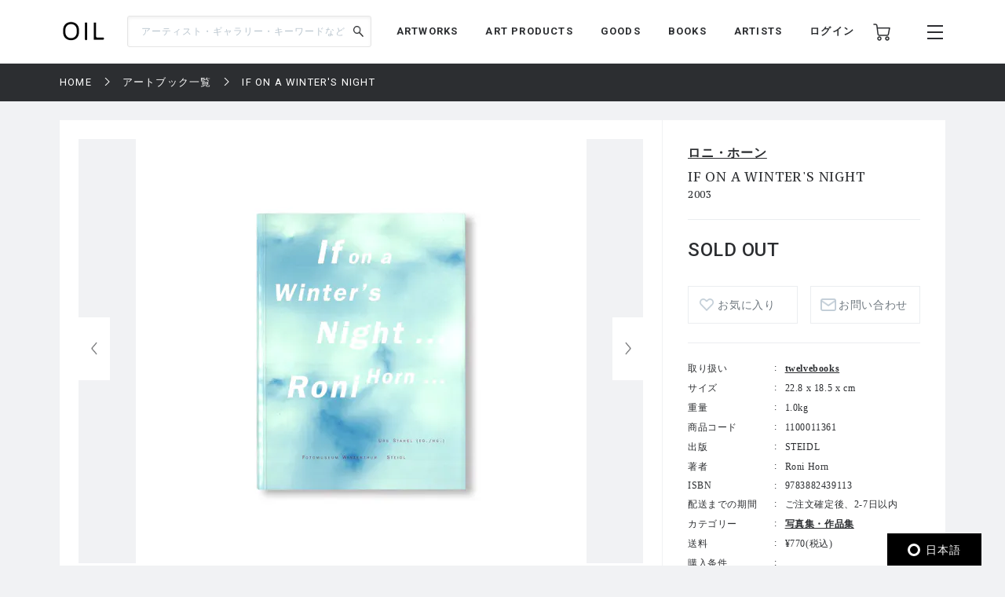

--- FILE ---
content_type: text/html; charset=UTF-8
request_url: https://oil.bijutsutecho.com/artbooks/926/1100011361
body_size: 146449
content:
<!DOCTYPE html>
<html lang="ja" prefix="og: http://ogp.me/ns# fb: http://ogp.me/ns/fb# article: http://ogp.me/ns/article#">
<head>
  <meta charset="UTF-8">
                                <meta name="description" content="IF ON A WINTER&amp;#039;S NIGHT：ロニ・ホーンの作品の通販なら「OIL」。OILは『美術手帖』が日本を代表するギャラリーやアートストアとともにつくる、アートのマーケットプレイスです。">
            
    <meta http-equiv="X-UA-Compatible" content="IE=edge">
    <meta name="viewport" content="width=device-width, initial-scale=1.0, minimum-scale=1.0, maximum-scale=1.0, user-scalable=no">
    <meta property="ix:srcAttribute" content="data-src">
    <meta property="ix:srcsetAttribute" content="data-srcset">
    <meta property="ix:sizesAttribute" content="data-sizes">
    <link rel="icon" type="image/png" href="https://oil.bijutsutecho.com/common/img/common/favicon/favicon-16x16.png" sizes="16x16">
    <link rel="icon" type="image/png" href="https://oil.bijutsutecho.com/common/img/common/favicon/favicon-32x32.png" sizes="32x32">
    <link rel="icon" type="image/png" href="https://oil.bijutsutecho.com/common/img/common/favicon/favicon-180x180.png" sizes="180x180">

                                <link rel="canonical" href="https://oil.bijutsutecho.com/artbooks/926/1100011361">
            
            <!-- OGP -->
                            <meta property="og:url" content="https://oil.bijutsutecho.com/artbooks/926/1100011361"/>
                                    <meta property="og:type" content="website"/>
                                    <meta property="og:title" content="IF ON A WINTER&amp;#039;S NIGHT：ロニ・ホーン | OIL - 現代アート・絵画の販売・通販"/>
                                    <meta property="og:description" content="IF ON A WINTER&amp;#039;S NIGHT：ロニ・ホーンの作品の通販なら「OIL」。OILは『美術手帖』が日本を代表するギャラリーやアートストアとともにつくる、アートのマーケットプレイスです。"/>
                <meta property="og:site_name" content="OIL" />
                                        <meta property="og:image" content="https://oil.imgix.net/product_image/100011361/61448739c81f8.jpg?auto=format&fm=jpg&w=1200&h=630&fit=crop"/>
            
    <!-- Google Tag Manager -->
        <script>(function(w,d,s,l,i){w[l]=w[l]||[];w[l].push({'gtm.start':
        new Date().getTime(),event:'gtm.js'});var f=d.getElementsByTagName(s)[0],
        j=d.createElement(s),dl=l!='dataLayer'?'&l='+l:'';j.async=true;j.src=
        'https://www.googletagmanager.com/gtm.js?id='+i+dl;f.parentNode.insertBefore(j,f);
        })(window,document,'script','dataLayer','GTM-KZKXG9G');</script>
        <!-- End Google Tag Manager -->
    
    
    <meta name="csrf-token" content="8yLpRp7p1sTCpV7MYVLTu6Ax7Yn0VbHhrPPvVEIZ">
  <link href="/common/css/style.css" rel="stylesheet">
<link rel="icon" href="" type="image/png">
      <link rel="stylesheet" href="https://oil.bijutsutecho.com/common/css/swiper-bundle.min.css">
    <title>
            IF ON A WINTER&#039;S NIGHT：ロニ・ホーン | 
                OIL - 現代アート・絵画の販売・通販
    </title>
    <script type="application/ld+json">
{
  "@context": "https://schema.org/",
  "@type": "Product",
  "name": "IF ON A WINTER&#039;S NIGHT",
    "image": ["https://oil.imgix.net/product_image/100011361/61448739c81f8.jpg","https://oil.imgix.net/product_image/100011361/6144873e382c2.jpg","https://oil.imgix.net/product_image/100011361/6144873e5793d.jpg","https://oil.imgix.net/product_image/100011361/6144873e99c97.jpg","https://oil.imgix.net/product_image/100011361/6144873ee2186.jpg"],
      "sku": "1100011361",
  "brand": {
    "@type": "Thing",
    "name": "ロニ・ホーン"
  },
  "offers": {
    "@type": "Offer",
    "url": "https://oil.bijutsutecho.com/artbooks/926/1100011361",
    "priceCurrency": "JPY",
    "price": "3300",
    "itemCondition": "https://schema.org/UsedCondition",
    "availability": "https://schema.org/InStock",
    "seller": {
      "@type": "Organization",
      "name": "twelvebooks"
    }
  }
}
</script>  <script src="https://oil.bijutsutecho.com/common/js/swiper-bundle.min.js"></script>
  <script src="https://global.localizecdn.com/localize.js"></script>
<script>!function(a){if(!a.Localize){a.Localize={};for(var e=["translate","untranslate","phrase","initialize","translatePage","setLanguage","getLanguage","getSourceLanguage","detectLanguage","getAvailableLanguages","setWidgetLanguages","hideLanguagesInWidget","untranslatePage","bootstrap","prefetch","on","off","hideWidget","showWidget"],t=0;t<e.length;t++)a.Localize[e[t]]=function(){}}}(window);</script>

<script>
  Localize.initialize({
    key: '802RyRED14mWc',
    rememberLanguage: true,
    autoApprove: true,
  });
</script></head>

<body class=" lower ">
  <!-- Google Tag Manager (noscript) -->
        <noscript><iframe src="https://www.googletagmanager.com/ns.html?id=GTM-KZKXG9G"
        height="0" width="0" style="display:none;visibility:hidden"></iframe></noscript>
        <!-- End Google Tag Manager (noscript) -->
    
  <div class="wrap">
    <!-- header -->
    
    <header id="header" class="header header_small">

        <div class="header_inner">
            
            <p class="sp_menu show_nav">
                <img src="https://oil.bijutsutecho.com/common/img/common/ic-menu_b.webp" alt="ic-menu_b" width="20"
                    height="18" loading="eager">
                
                            </p>

            <div class="header_top">
                <h1 class="logo"><a href="https://oil.bijutsutecho.com"><img
                            src="https://oil.bijutsutecho.com/common/img/common/logo_b_s.webp" width="55"
                            height="36" alt="OIL"></a></h1>
                
            </div>

            <div class="header_search">
                <form action="https://oil.bijutsutecho.com/search" method="get">
                    <input type="search" name="q" id="search" placeholder="アーティスト・ギャラリー・キーワードなど"
                        maxlength="50" value="">
                    <input type="submit" value="">
                </form>
            </div>

            <nav class="gnav">
                
                <ul class="gnav_sns">
                    <li><a href="https://www.facebook.com/OILbyBT/" target="_blank"><img
                                src="https://oil.bijutsutecho.com/common/img/common/sns/ic-fb_b.webp" alt="Facebook"
                                width="18" height="18" loading="eager"></a></li>
                    <li><a href="https://twitter.com/OILbyBT" target="_blank"><img
                                src="https://oil.bijutsutecho.com/common/img/common/sns/ic-twitter_b.webp" alt="Twitter"
                                width="19" height="16" loading="eager"></a></li>
                    <li><a href="https://www.instagram.com/oilbybt/" target="_blank"><img
                                src="https://oil.bijutsutecho.com/common/img/common/sns/ic-insta_b.webp" alt="Instagram"
                                width="18" height="18" loading="eager"></a></li>
                </ul>

                
                <ul class="gnav_menu">
                    <li><a href="https://oil.bijutsutecho.com/works">ARTWORKS</a></li>
              <li><a href="https://oil.bijutsutecho.com/artproducts">ART PRODUCTS</a></li>
              <li><a href="https://oil.bijutsutecho.com/goods">GOODS</a></li>
              <li><a href="https://oil.bijutsutecho.com/artbooks">BOOKS</a></li>
              <li><a href="https://oil.bijutsutecho.com/artist">ARTISTS</a></li>                </ul>

                
                <ul class="gnav_tools">

                                            <li class="login_btn"><a href="https://oil.bijutsutecho.com/login">ログイン</a></li>
                                                            <li class="ic-cart"><a href="https://oil.bijutsutecho.com/cart/list">
                            <img src="https://oil.bijutsutecho.com/common/img/common/ic-cart_b.webp" alt="カート"
                                width="22" height="22" loading="eager">
                            
                                                    </a></li>
                </ul>

                
                <ul class="gnav_tools_sub">
                    
                    <li class="menu_btn show_nav"><a><img
                                src="https://oil.bijutsutecho.com/common/img/common/ic-menu_b.webp" alt="メニュー"
                                width="20" height="18" loading="eager"></a></li>
                </ul>
            </nav>

        </div>

    </header>

    
    <div class="overlay">
        <div class="overlay_inner">

            <header class="overlay_header">
                <div class="overlay_header_inner">
                    
                    <p class="sp_close close_nav">
                        <img src="https://oil.bijutsutecho.com/common/img/common/ic-close_w.webp" alt="ic-menu_b"
                            width="20" height="18" loading="eager">
                    </p>

                    <div class="overlay_logo"><img src="https://oil.bijutsutecho.com/common/img/common/logo_w_s.webp"
                            width="55" height="36" alt="logo_w"></div>

                    <nav class="overlay_icons">
                        <ul class="overlay_icons_tools">

                                                            <li class="login_btn"><a href="https://oil.bijutsutecho.com/login">ログイン</a></li>
                            
                            <li><a href="https://oil.bijutsutecho.com/cart/list">
                                    <img src="https://oil.bijutsutecho.com/common/img/common/ic-cart_w.webp"
                                        alt="カート" width="22" height="22" loading="eager">
                                    
                                                                    </a></li>
                        </ul>

                        
                        <ul class="overlay_icons_tools_sub">
                            
                            <li class="menu_close_btn close_nav"><a><img
                                        src="https://oil.bijutsutecho.com/common/img/common/ic-close_w.webp"
                                        alt="メニューを閉じる" width="17" height="17" loading="eager"></a></li>
                        </ul>
                    </nav>
                </div>
            </header>

            <nav class="overlay_nav">

                <ul class="overlay_nav_main">
                    <li><a href="https://oil.bijutsutecho.com/works">ARTWORKS</a></li>
<li><a href="https://oil.bijutsutecho.com/artproducts">ART PRODUCTS</a></li>
<li><a href="https://oil.bijutsutecho.com/goods">GOODS</a></li>
<li><a href="https://oil.bijutsutecho.com/artbooks">BOOKS</a></li>
<li><a href="https://oil.bijutsutecho.com/gallery">GALLERIES / STORES</a></li>
<li><a href="https://oil.bijutsutecho.com/artist">ARTISTS</a></li>
<li class="has_list">
    <a href="https://oil.bijutsutecho.com/special">SPECIAL</a>
    <ul class="inner_list">
        <li><a href="https://oil.bijutsutecho.com/special/category/2">ARTICLE</a></li>
        <li><a href="https://oil.bijutsutecho.com/special/category/1">RECOMMEND</a></li>
    </ul>
</li>
                </ul>

                <div class="overlay_nav_inner">

                    <ul class="overlay_nav_tools">

                        
                        <li>
                            <a href="https://oil.bijutsutecho.com/cart/list"><img
                                    src="https://oil.bijutsutecho.com/common/img/common/ic-cart_w.webp" alt="カート"
                                    width="18" height="18" loading="eager"> カート一覧
                                                            </a>
                        </li>
                                                    <li class="login_btn"><a href="https://oil.bijutsutecho.com/login"><img
                                        src="https://oil.bijutsutecho.com/common/img/common/ic-user_w.png" alt="ユーザ"
                                        width="18" height="20" loading="eager"> ログイン</a></li>
                                            </ul>

                    <div class="overlay_nav_wrap">
                        <ul>
                            <li><a href="https://oil.bijutsutecho.com/about">OILについて</a></li>
                            <li><a href="https://oil-gallery.bijutsutecho.com/">OIL GALLERY</a></li>
                            <li><a href="https://oil.bijutsutecho.com/faq">よくある質問</a></li>
                            <li><a href="https://oil.bijutsutecho.com/update">運営からのお知らせ</a></li>
                            <li><a href="https://oil.bijutsutecho.com/inquiry" target="_blank">お問い合わせ</a></li>
                        </ul>

                        <ul>
                            <li><a href="https://oil.bijutsutecho.com/terms-of-use">利用規約</a></li>
                            <li><a href="https://btid.bijutsutecho.com/agreement/privacy">プライバシーポリシー</a></li>
                            <li><a href="https://oil.bijutsutecho.com/special-notice">特定商取引法に基づく表記</a></li>
                            <li><a href="https://btid.bijutsutecho.com/agreement/about" target="_blank">運営会社</a>
                            </li>
                            <li><a href="https://oil.bijutsutecho.com/opengallery" target="_blank">出店のご相談</a></li>
                        </ul>
                    </div>

                    <ul class="overlay_nav_sns">
                        <li>
                            FOLLOW US

                            <ul class="overlay_sns_icons">
                                <li><a href="https://www.facebook.com/OILbyBT/" target="_blank"><img
                                            src="https://oil.bijutsutecho.com/common/img/common/sns/ic-fb_w.webp"
                                            alt="Facebook" width="18" height="18" loading="eager"></a></li>
                                <li><a href="https://twitter.com/OILbyBT" target="_blank"><img
                                            src="https://oil.bijutsutecho.com/common/img/common/sns/ic-twitter_w.webp"
                                            alt="Twitter" width="19" height="16" loading="eager"></a></li>
                                <li><a href="https://www.instagram.com/oilbybt/" target="_blank"><img
                                            src="https://oil.bijutsutecho.com/common/img/common/sns/ic-insta_w.webp"
                                            alt="Instagram" width="18" height="18" loading="eager"></a></li>
                            </ul>
                        </li>
                    </ul>

                </div>

            </nav>

        </div>
    </div>

    
    <!-- main -->
    <main class="main     lower_main ">
      
          
  <!-- パンくずリスト -->
  <div class="pan">
    <ul>
                              <li><a href="https://oil.bijutsutecho.com">HOME</a></li>
                                        <li><a href="https://oil.bijutsutecho.com/artbooks">アートブック一覧</a></li>
                                        <li><span>IF ON A WINTER&#039;S NIGHT</span></li>
                    </ul>
  </div>


  <form action="https://oil.bijutsutecho.com/inquiry/ask" method="POST" name="post_ask_inquiry">
  <input type="hidden" name="_token" value="8yLpRp7p1sTCpV7MYVLTu6Ax7Yn0VbHhrPPvVEIZ">  <input type="hidden" name="inquiry_product_id" value="1100011361">
  <input type="hidden" name="inquiry_type" value="2">
  <input type="hidden" name="route" value="">
</form>

  <div class="details">
    <div class="details_inner">

      
      <div class="details_wrap">
        <div class="details_slide">
          <div class="details_slide_inner">
            
                        <div class="details_swiper_wrap">
              
              
              <div class="swiper mainSwiper">
                <div class="swiper-wrapper">
                  
                                                                              
                      <div class="swiper-slide">
                        <div class="swiper-slide-img">
                          <a class="lightcase_trigger "  href="#m1" data-rel="lightcase:details:slideshow" >
                            
                                                          
                              <picture>
                                <source src="https://oil.imgix.net/product_image/100011361/61448739c81f8.jpg?auto=format&fm=jpg&w=720&h=540&fit=clip&dpr=1 1x, https://oil.imgix.net/product_image/100011361/61448739c81f8.jpg?auto=format&fm=jpg&w=720&h=540&fit=clip&dpr=2 2x" srcset="[data-uri]"  data-srcset="https://oil.imgix.net/product_image/100011361/61448739c81f8.jpg?auto=format&amp;fm=jpg&amp;w=720&amp;h=540&amp;fit=clip&amp;dpr=1 1x, https://oil.imgix.net/product_image/100011361/61448739c81f8.jpg?auto=format&amp;fm=jpg&amp;w=720&amp;h=540&amp;fit=clip&amp;dpr=2 2x" media="(min-width: 640px)" onError="this.src='https://oil.bijutsutecho.com/img/square/426x426.png'">
                                <img  class="lazyload" src="https://oil.imgix.net/product_image/100011361/61448739c81f8.jpg?auto=format&fm=jpg&w=311&h=236&fit=clip&dpr=1 1x, https://oil.imgix.net/product_image/100011361/61448739c81f8.jpg?auto=format&fm=jpg&w=311&h=236&fit=clip&dpr=2 2x" srcset="[data-uri]"  data-srcset="https://oil.imgix.net/product_image/100011361/61448739c81f8.jpg?auto=format&amp;fm=jpg&amp;w=311&amp;h=236&amp;fit=clip&amp;dpr=1 1x, https://oil.imgix.net/product_image/100011361/61448739c81f8.jpg?auto=format&amp;fm=jpg&amp;w=311&amp;h=236&amp;fit=clip&amp;dpr=2 2x" alt="IF ON A WINTER&#039;S NIGHT" onError="this.src='https://oil.bijutsutecho.com/img/square/426x426.png'" width="311" height="236">
                              </picture>
                                                        
                          </a>
                        </div>
                        <p class="slide_caption"></p>
                      </div>
                      
                                                            
                      <div class="swiper-slide">
                        <div class="swiper-slide-img">
                          <a class="lightcase_trigger "  href="#m2" data-rel="lightcase:details:slideshow" >
                            
                                                          
                              <picture>
                                <source src="https://oil.imgix.net/product_image/100011361/6144873e382c2.jpg?auto=format&fm=jpg&w=720&h=540&fit=clip&dpr=1 1x, https://oil.imgix.net/product_image/100011361/6144873e382c2.jpg?auto=format&fm=jpg&w=720&h=540&fit=clip&dpr=2 2x" srcset="[data-uri]"  data-srcset="https://oil.imgix.net/product_image/100011361/6144873e382c2.jpg?auto=format&amp;fm=jpg&amp;w=720&amp;h=540&amp;fit=clip&amp;dpr=1 1x, https://oil.imgix.net/product_image/100011361/6144873e382c2.jpg?auto=format&amp;fm=jpg&amp;w=720&amp;h=540&amp;fit=clip&amp;dpr=2 2x" media="(min-width: 640px)" onError="this.src='https://oil.bijutsutecho.com/img/square/426x426.png'">
                                <img  class="lazyload" src="https://oil.imgix.net/product_image/100011361/6144873e382c2.jpg?auto=format&fm=jpg&w=311&h=236&fit=clip&dpr=1 1x, https://oil.imgix.net/product_image/100011361/6144873e382c2.jpg?auto=format&fm=jpg&w=311&h=236&fit=clip&dpr=2 2x" srcset="[data-uri]"  data-srcset="https://oil.imgix.net/product_image/100011361/6144873e382c2.jpg?auto=format&amp;fm=jpg&amp;w=311&amp;h=236&amp;fit=clip&amp;dpr=1 1x, https://oil.imgix.net/product_image/100011361/6144873e382c2.jpg?auto=format&amp;fm=jpg&amp;w=311&amp;h=236&amp;fit=clip&amp;dpr=2 2x" alt="IF ON A WINTER&#039;S NIGHT" onError="this.src='https://oil.bijutsutecho.com/img/square/426x426.png'" width="311" height="236">
                              </picture>
                                                        
                          </a>
                        </div>
                        <p class="slide_caption"></p>
                      </div>
                      
                                                            
                      <div class="swiper-slide">
                        <div class="swiper-slide-img">
                          <a class="lightcase_trigger "  href="#m3" data-rel="lightcase:details:slideshow" >
                            
                                                          
                              <picture>
                                <source src="https://oil.imgix.net/product_image/100011361/6144873e5793d.jpg?auto=format&fm=jpg&w=720&h=540&fit=clip&dpr=1 1x, https://oil.imgix.net/product_image/100011361/6144873e5793d.jpg?auto=format&fm=jpg&w=720&h=540&fit=clip&dpr=2 2x" srcset="[data-uri]"  data-srcset="https://oil.imgix.net/product_image/100011361/6144873e5793d.jpg?auto=format&amp;fm=jpg&amp;w=720&amp;h=540&amp;fit=clip&amp;dpr=1 1x, https://oil.imgix.net/product_image/100011361/6144873e5793d.jpg?auto=format&amp;fm=jpg&amp;w=720&amp;h=540&amp;fit=clip&amp;dpr=2 2x" media="(min-width: 640px)" onError="this.src='https://oil.bijutsutecho.com/img/square/426x426.png'">
                                <img  class="lazyload" src="https://oil.imgix.net/product_image/100011361/6144873e5793d.jpg?auto=format&fm=jpg&w=311&h=236&fit=clip&dpr=1 1x, https://oil.imgix.net/product_image/100011361/6144873e5793d.jpg?auto=format&fm=jpg&w=311&h=236&fit=clip&dpr=2 2x" srcset="[data-uri]"  data-srcset="https://oil.imgix.net/product_image/100011361/6144873e5793d.jpg?auto=format&amp;fm=jpg&amp;w=311&amp;h=236&amp;fit=clip&amp;dpr=1 1x, https://oil.imgix.net/product_image/100011361/6144873e5793d.jpg?auto=format&amp;fm=jpg&amp;w=311&amp;h=236&amp;fit=clip&amp;dpr=2 2x" alt="IF ON A WINTER&#039;S NIGHT" onError="this.src='https://oil.bijutsutecho.com/img/square/426x426.png'" width="311" height="236">
                              </picture>
                                                        
                          </a>
                        </div>
                        <p class="slide_caption"></p>
                      </div>
                      
                                                            
                      <div class="swiper-slide">
                        <div class="swiper-slide-img">
                          <a class="lightcase_trigger "  href="#m4" data-rel="lightcase:details:slideshow" >
                            
                                                          
                              <picture>
                                <source src="https://oil.imgix.net/product_image/100011361/6144873e99c97.jpg?auto=format&fm=jpg&w=720&h=540&fit=clip&dpr=1 1x, https://oil.imgix.net/product_image/100011361/6144873e99c97.jpg?auto=format&fm=jpg&w=720&h=540&fit=clip&dpr=2 2x" srcset="[data-uri]"  data-srcset="https://oil.imgix.net/product_image/100011361/6144873e99c97.jpg?auto=format&amp;fm=jpg&amp;w=720&amp;h=540&amp;fit=clip&amp;dpr=1 1x, https://oil.imgix.net/product_image/100011361/6144873e99c97.jpg?auto=format&amp;fm=jpg&amp;w=720&amp;h=540&amp;fit=clip&amp;dpr=2 2x" media="(min-width: 640px)" onError="this.src='https://oil.bijutsutecho.com/img/square/426x426.png'">
                                <img  class="lazyload" src="https://oil.imgix.net/product_image/100011361/6144873e99c97.jpg?auto=format&fm=jpg&w=311&h=236&fit=clip&dpr=1 1x, https://oil.imgix.net/product_image/100011361/6144873e99c97.jpg?auto=format&fm=jpg&w=311&h=236&fit=clip&dpr=2 2x" srcset="[data-uri]"  data-srcset="https://oil.imgix.net/product_image/100011361/6144873e99c97.jpg?auto=format&amp;fm=jpg&amp;w=311&amp;h=236&amp;fit=clip&amp;dpr=1 1x, https://oil.imgix.net/product_image/100011361/6144873e99c97.jpg?auto=format&amp;fm=jpg&amp;w=311&amp;h=236&amp;fit=clip&amp;dpr=2 2x" alt="IF ON A WINTER&#039;S NIGHT" onError="this.src='https://oil.bijutsutecho.com/img/square/426x426.png'" width="311" height="236">
                              </picture>
                                                        
                          </a>
                        </div>
                        <p class="slide_caption"></p>
                      </div>
                      
                                                            
                      <div class="swiper-slide">
                        <div class="swiper-slide-img">
                          <a class="lightcase_trigger "  href="#m5" data-rel="lightcase:details:slideshow" >
                            
                                                          
                              <picture>
                                <source src="https://oil.imgix.net/product_image/100011361/6144873ee2186.jpg?auto=format&fm=jpg&w=720&h=540&fit=clip&dpr=1 1x, https://oil.imgix.net/product_image/100011361/6144873ee2186.jpg?auto=format&fm=jpg&w=720&h=540&fit=clip&dpr=2 2x" srcset="[data-uri]"  data-srcset="https://oil.imgix.net/product_image/100011361/6144873ee2186.jpg?auto=format&amp;fm=jpg&amp;w=720&amp;h=540&amp;fit=clip&amp;dpr=1 1x, https://oil.imgix.net/product_image/100011361/6144873ee2186.jpg?auto=format&amp;fm=jpg&amp;w=720&amp;h=540&amp;fit=clip&amp;dpr=2 2x" media="(min-width: 640px)" onError="this.src='https://oil.bijutsutecho.com/img/square/426x426.png'">
                                <img  class="lazyload" src="https://oil.imgix.net/product_image/100011361/6144873ee2186.jpg?auto=format&fm=jpg&w=311&h=236&fit=clip&dpr=1 1x, https://oil.imgix.net/product_image/100011361/6144873ee2186.jpg?auto=format&fm=jpg&w=311&h=236&fit=clip&dpr=2 2x" srcset="[data-uri]"  data-srcset="https://oil.imgix.net/product_image/100011361/6144873ee2186.jpg?auto=format&amp;fm=jpg&amp;w=311&amp;h=236&amp;fit=clip&amp;dpr=1 1x, https://oil.imgix.net/product_image/100011361/6144873ee2186.jpg?auto=format&amp;fm=jpg&amp;w=311&amp;h=236&amp;fit=clip&amp;dpr=2 2x" alt="IF ON A WINTER&#039;S NIGHT" onError="this.src='https://oil.bijutsutecho.com/img/square/426x426.png'" width="311" height="236">
                              </picture>
                                                        
                          </a>
                        </div>
                        <p class="slide_caption"></p>
                      </div>
                      
                                                        
                                    
                </div>
                <div class="swiper-button-next"></div>
                <div class="swiper-button-prev"></div>
                
                <div class="swiper-pagination"></div>
              </div>
              
              
              
              <div thumbsSlider="" class="swiper subSwiper">
                <div class="swiper-wrapper">
                  
                                                                              
                      <div class="swiper-slide">
                        
                        <picture>
                          <source src="https://oil.imgix.net/product_image/100011361/61448739c81f8.jpg?auto=format&fm=jpg&w=72&h=72&fit=clip&dpr=1 1x, https://oil.imgix.net/product_image/100011361/61448739c81f8.jpg?auto=format&fm=jpg&w=72&h=72&fit=clip&dpr=2 2x" srcset="[data-uri]" data-srcset="https://oil.imgix.net/product_image/100011361/61448739c81f8.jpg?auto=format&amp;fm=jpg&amp;w=72&amp;h=72&amp;fit=clip&amp;dpr=1 1x, https://oil.imgix.net/product_image/100011361/61448739c81f8.jpg?auto=format&amp;fm=jpg&amp;w=72&amp;h=72&amp;fit=clip&amp;dpr=2 2x" media="(min-width: 640px)" onError="this.src='https://oil.bijutsutecho.com/img/square/426x426.png'">
                          <img  class="lazyload" src="https://oil.imgix.net/product_image/100011361/61448739c81f8.jpg?auto=format&fm=jpg&w=72&h=72&fit=clip&dpr=1 1x, https://oil.imgix.net/product_image/100011361/61448739c81f8.jpg?auto=format&fm=jpg&w=72&h=72&fit=clip&dpr=2 2x" srcset="[data-uri]"  data-srcset="https://oil.imgix.net/product_image/100011361/61448739c81f8.jpg?auto=format&amp;fm=jpg&amp;w=72&amp;h=72&amp;fit=clip&amp;dpr=1 1x, https://oil.imgix.net/product_image/100011361/61448739c81f8.jpg?auto=format&amp;fm=jpg&amp;w=72&amp;h=72&amp;fit=clip&amp;dpr=2 2x" alt="" onError="this.src='https://oil.bijutsutecho.com/img/square/426x426.png'">
                        </picture>
                      </div>
                      
                                                            
                      <div class="swiper-slide">
                        
                        <picture>
                          <source src="https://oil.imgix.net/product_image/100011361/6144873e382c2.jpg?auto=format&fm=jpg&w=72&h=72&fit=clip&dpr=1 1x, https://oil.imgix.net/product_image/100011361/6144873e382c2.jpg?auto=format&fm=jpg&w=72&h=72&fit=clip&dpr=2 2x" srcset="[data-uri]" data-srcset="https://oil.imgix.net/product_image/100011361/6144873e382c2.jpg?auto=format&amp;fm=jpg&amp;w=72&amp;h=72&amp;fit=clip&amp;dpr=1 1x, https://oil.imgix.net/product_image/100011361/6144873e382c2.jpg?auto=format&amp;fm=jpg&amp;w=72&amp;h=72&amp;fit=clip&amp;dpr=2 2x" media="(min-width: 640px)" onError="this.src='https://oil.bijutsutecho.com/img/square/426x426.png'">
                          <img  class="lazyload" src="https://oil.imgix.net/product_image/100011361/6144873e382c2.jpg?auto=format&fm=jpg&w=72&h=72&fit=clip&dpr=1 1x, https://oil.imgix.net/product_image/100011361/6144873e382c2.jpg?auto=format&fm=jpg&w=72&h=72&fit=clip&dpr=2 2x" srcset="[data-uri]"  data-srcset="https://oil.imgix.net/product_image/100011361/6144873e382c2.jpg?auto=format&amp;fm=jpg&amp;w=72&amp;h=72&amp;fit=clip&amp;dpr=1 1x, https://oil.imgix.net/product_image/100011361/6144873e382c2.jpg?auto=format&amp;fm=jpg&amp;w=72&amp;h=72&amp;fit=clip&amp;dpr=2 2x" alt="" onError="this.src='https://oil.bijutsutecho.com/img/square/426x426.png'">
                        </picture>
                      </div>
                      
                                                            
                      <div class="swiper-slide">
                        
                        <picture>
                          <source src="https://oil.imgix.net/product_image/100011361/6144873e5793d.jpg?auto=format&fm=jpg&w=72&h=72&fit=clip&dpr=1 1x, https://oil.imgix.net/product_image/100011361/6144873e5793d.jpg?auto=format&fm=jpg&w=72&h=72&fit=clip&dpr=2 2x" srcset="[data-uri]" data-srcset="https://oil.imgix.net/product_image/100011361/6144873e5793d.jpg?auto=format&amp;fm=jpg&amp;w=72&amp;h=72&amp;fit=clip&amp;dpr=1 1x, https://oil.imgix.net/product_image/100011361/6144873e5793d.jpg?auto=format&amp;fm=jpg&amp;w=72&amp;h=72&amp;fit=clip&amp;dpr=2 2x" media="(min-width: 640px)" onError="this.src='https://oil.bijutsutecho.com/img/square/426x426.png'">
                          <img  class="lazyload" src="https://oil.imgix.net/product_image/100011361/6144873e5793d.jpg?auto=format&fm=jpg&w=72&h=72&fit=clip&dpr=1 1x, https://oil.imgix.net/product_image/100011361/6144873e5793d.jpg?auto=format&fm=jpg&w=72&h=72&fit=clip&dpr=2 2x" srcset="[data-uri]"  data-srcset="https://oil.imgix.net/product_image/100011361/6144873e5793d.jpg?auto=format&amp;fm=jpg&amp;w=72&amp;h=72&amp;fit=clip&amp;dpr=1 1x, https://oil.imgix.net/product_image/100011361/6144873e5793d.jpg?auto=format&amp;fm=jpg&amp;w=72&amp;h=72&amp;fit=clip&amp;dpr=2 2x" alt="" onError="this.src='https://oil.bijutsutecho.com/img/square/426x426.png'">
                        </picture>
                      </div>
                      
                                                            
                      <div class="swiper-slide">
                        
                        <picture>
                          <source src="https://oil.imgix.net/product_image/100011361/6144873e99c97.jpg?auto=format&fm=jpg&w=72&h=72&fit=clip&dpr=1 1x, https://oil.imgix.net/product_image/100011361/6144873e99c97.jpg?auto=format&fm=jpg&w=72&h=72&fit=clip&dpr=2 2x" srcset="[data-uri]" data-srcset="https://oil.imgix.net/product_image/100011361/6144873e99c97.jpg?auto=format&amp;fm=jpg&amp;w=72&amp;h=72&amp;fit=clip&amp;dpr=1 1x, https://oil.imgix.net/product_image/100011361/6144873e99c97.jpg?auto=format&amp;fm=jpg&amp;w=72&amp;h=72&amp;fit=clip&amp;dpr=2 2x" media="(min-width: 640px)" onError="this.src='https://oil.bijutsutecho.com/img/square/426x426.png'">
                          <img  class="lazyload" src="https://oil.imgix.net/product_image/100011361/6144873e99c97.jpg?auto=format&fm=jpg&w=72&h=72&fit=clip&dpr=1 1x, https://oil.imgix.net/product_image/100011361/6144873e99c97.jpg?auto=format&fm=jpg&w=72&h=72&fit=clip&dpr=2 2x" srcset="[data-uri]"  data-srcset="https://oil.imgix.net/product_image/100011361/6144873e99c97.jpg?auto=format&amp;fm=jpg&amp;w=72&amp;h=72&amp;fit=clip&amp;dpr=1 1x, https://oil.imgix.net/product_image/100011361/6144873e99c97.jpg?auto=format&amp;fm=jpg&amp;w=72&amp;h=72&amp;fit=clip&amp;dpr=2 2x" alt="" onError="this.src='https://oil.bijutsutecho.com/img/square/426x426.png'">
                        </picture>
                      </div>
                      
                                                            
                      <div class="swiper-slide">
                        
                        <picture>
                          <source src="https://oil.imgix.net/product_image/100011361/6144873ee2186.jpg?auto=format&fm=jpg&w=72&h=72&fit=clip&dpr=1 1x, https://oil.imgix.net/product_image/100011361/6144873ee2186.jpg?auto=format&fm=jpg&w=72&h=72&fit=clip&dpr=2 2x" srcset="[data-uri]" data-srcset="https://oil.imgix.net/product_image/100011361/6144873ee2186.jpg?auto=format&amp;fm=jpg&amp;w=72&amp;h=72&amp;fit=clip&amp;dpr=1 1x, https://oil.imgix.net/product_image/100011361/6144873ee2186.jpg?auto=format&amp;fm=jpg&amp;w=72&amp;h=72&amp;fit=clip&amp;dpr=2 2x" media="(min-width: 640px)" onError="this.src='https://oil.bijutsutecho.com/img/square/426x426.png'">
                          <img  class="lazyload" src="https://oil.imgix.net/product_image/100011361/6144873ee2186.jpg?auto=format&fm=jpg&w=72&h=72&fit=clip&dpr=1 1x, https://oil.imgix.net/product_image/100011361/6144873ee2186.jpg?auto=format&fm=jpg&w=72&h=72&fit=clip&dpr=2 2x" srcset="[data-uri]"  data-srcset="https://oil.imgix.net/product_image/100011361/6144873ee2186.jpg?auto=format&amp;fm=jpg&amp;w=72&amp;h=72&amp;fit=clip&amp;dpr=1 1x, https://oil.imgix.net/product_image/100011361/6144873ee2186.jpg?auto=format&amp;fm=jpg&amp;w=72&amp;h=72&amp;fit=clip&amp;dpr=2 2x" alt="" onError="this.src='https://oil.bijutsutecho.com/img/square/426x426.png'">
                        </picture>
                      </div>
                      
                                                        
                                  </div>
              </div>
              
              
              
              
              
              



            </div>
            
            
                          
                <div id="m1" class="modal" style="display: none;">
                  <div class="modal_wrap">
                    <div class="modal_inner">
                      <div class="modal_main">
                        <img class="details_remodal_img" src="https://oil.imgix.net/product_image/100011361/61448739c81f8.jpg" alt="">
                      </div>
                      <div class="modal_cap">
                        <p></p>
                      </div>
                    </div>
                  </div>
                </div>
                
              
                <div id="m2" class="modal" style="display: none;">
                  <div class="modal_wrap">
                    <div class="modal_inner">
                      <div class="modal_main">
                        <img class="details_remodal_img" src="https://oil.imgix.net/product_image/100011361/6144873e382c2.jpg" alt="">
                      </div>
                      <div class="modal_cap">
                        <p></p>
                      </div>
                    </div>
                  </div>
                </div>
                
              
                <div id="m3" class="modal" style="display: none;">
                  <div class="modal_wrap">
                    <div class="modal_inner">
                      <div class="modal_main">
                        <img class="details_remodal_img" src="https://oil.imgix.net/product_image/100011361/6144873e5793d.jpg" alt="">
                      </div>
                      <div class="modal_cap">
                        <p></p>
                      </div>
                    </div>
                  </div>
                </div>
                
              
                <div id="m4" class="modal" style="display: none;">
                  <div class="modal_wrap">
                    <div class="modal_inner">
                      <div class="modal_main">
                        <img class="details_remodal_img" src="https://oil.imgix.net/product_image/100011361/6144873e99c97.jpg" alt="">
                      </div>
                      <div class="modal_cap">
                        <p></p>
                      </div>
                    </div>
                  </div>
                </div>
                
              
                <div id="m5" class="modal" style="display: none;">
                  <div class="modal_wrap">
                    <div class="modal_inner">
                      <div class="modal_main">
                        <img class="details_remodal_img" src="https://oil.imgix.net/product_image/100011361/6144873ee2186.jpg" alt="">
                      </div>
                      <div class="modal_cap">
                        <p></p>
                      </div>
                    </div>
                  </div>
                </div>
                
                          
            
            <div class="details_about of200">
              <section class="product_note_body">
                
                <p>アメリカ人アーティスト、ロニ・ホーン（Roni Horn）の作品集。作者の領域に入るには勇気が必要である。しかしその事実を自覚するのは後になってからであり、既に脳内に絶えず繰り返されるイメージを消し去ろうとしても、すでに手遅れとなっている。無限に続く水の写真や、雲やぼやけたピエロのイメージに魅了され、数十人の少女の顔や目に誘惑され、我々は何の疑いもなくその世界へと不入り込む。すると後ろで静かに鍵がかかり、一人で作品の前に立っている。よく観察すると、突然それが控えめで、魅力に欠け、ありきたりにさえ見えてくる。しかし、なぜか我々はそうではないことを知っている。本書では、エリザベート・レボビッチ（Elisabeth Lebovici）、ベル・フックス（Bell Hooks）、ティエリー・デ・デューブ（Thierry de Duve）、ウルス・シュタヘル（Urs Stahel）、パウロ・ヘルケンホフ（Paolo Herkenhoff）、バーバラ・クルーガー（Barbara Kruger）が捉え所のないその作品についてのエッセイを著す。そのエッセイを通して、初めはその連続したポリフォニーゆえ雄弁に見えた作品との対話が始まるようだが、示唆された物語をすぐに逸脱することに気づき、まずます複雑になるのである。</p>
              </section>
              
              <div class="of_btn">
                <p class="round_btn">MORE</p>
              </div>
            </div>
          </div>
        </div>

        
        <div class="details_outline js-action_gtm-product-detail" data-id="100011361" data-name="IF ON A WINTER'S NIGHT | ロニ・ホーン" data-category="写真集・作品集" data-brand="twelvebooks">
          
          <div class="details_outline_head">
                        <h2>
                        <span><a href="https://oil.bijutsutecho.com/artist/1347">ロニ・ホーン</a></span>
                        </h2>
                        <h1>IF ON A WINTER&#039;S NIGHT</h1>
            
            
                        
            <p class="date">2003</p>
          </div>

          <div class="details_outline_main">
            <p class=" plice_soldout ">
                              SOLD OUT
                                                      </p>
                                      <p></p>
                          
            <form class="form" action="https://oil.bijutsutecho.com/cart/add/1100011361" method="post" name="add_cart">
              <input type="hidden" name="_token" value="8yLpRp7p1sTCpV7MYVLTu6Ax7Yn0VbHhrPPvVEIZ">                              <div class="item_form">
                              </div>
              
                                            
              <div class="details_btns">
                
                                <div class="btn_w like " >
                  <a href="#" onClick="sendFavorite('100011361', 'detail');" >お気に入り
                                    </a>
              </div>
                <div class="btn_w contact"><a id="js-action-post_inquiry">お問い合わせ</a></div>
              </div>
            </form>

            
            <div class="details_about_sp of200">
              <section class="product_note_body">
                
                <p>アメリカ人アーティスト、ロニ・ホーン（Roni Horn）の作品集。作者の領域に入るには勇気が必要である。しかしその事実を自覚するのは後になってからであり、既に脳内に絶えず繰り返されるイメージを消し去ろうとしても、すでに手遅れとなっている。無限に続く水の写真や、雲やぼやけたピエロのイメージに魅了され、数十人の少女の顔や目に誘惑され、我々は何の疑いもなくその世界へと不入り込む。すると後ろで静かに鍵がかかり、一人で作品の前に立っている。よく観察すると、突然それが控えめで、魅力に欠け、ありきたりにさえ見えてくる。しかし、なぜか我々はそうではないことを知っている。本書では、エリザベート・レボビッチ（Elisabeth Lebovici）、ベル・フックス（Bell Hooks）、ティエリー・デ・デューブ（Thierry de Duve）、ウルス・シュタヘル（Urs Stahel）、パウロ・ヘルケンホフ（Paolo Herkenhoff）、バーバラ・クルーガー（Barbara Kruger）が捉え所のないその作品についてのエッセイを著す。そのエッセイを通して、初めはその連続したポリフォニーゆえ雄弁に見えた作品との対話が始まるようだが、示唆された物語をすぐに逸脱することに気づき、まずます複雑になるのである。</p>
              </section>

              
              <div class="of_btn">
                <p class="round_btn">MORE</p>
              </div>
            </div>
          </div>

          <table class="details_infotable">
            <tr>
              <th>取り扱い</th>
              <td><a href="https://oil.bijutsutecho.com/gallery/926">twelvebooks</a></td>
            </tr>
                                    <tr>
              <th>サイズ</th>
              <td>22.8 x 18.5 x  cm</td>
            </tr>
                                    <tr>
              <th>重量</th>
              <td>1.0kg</td>
            </tr>
                                    <tr>
              <th>商品コード</th>
              <td>1100011361</td>
            </tr>
                                    <tr>
              <th>出版</th>
              <td>STEIDL</td>
            </tr>
                                    <tr>
              <th>著者</th>
              <td>Roni Horn</td>
            </tr>
                                    <tr>
              <th>ISBN</th>
              <td>9783882439113</td>
            </tr>
                                                <tr>
              <th>配送までの期間</th>
              <td>ご注文確定後、2-7日以内</td>
            </tr>
                                                            <tr>
              <th>カテゴリー</th>
              <td>
                <form action="https://oil.bijutsutecho.com/artbooks" method="POST" name="search_category">
                  <input type="hidden" name="_token" value="8yLpRp7p1sTCpV7MYVLTu6Ax7Yn0VbHhrPPvVEIZ">                  <input type="hidden" name="search_category" value="">
                  <ul class="search_category_list">
                                    <li><a onClick="selectedCategory('22');" name="search">写真集・作品集</a></li>
                                  </ul>
                </form>
              </td>
            </tr>
                                                <tr>
              <th>送料</th>
              <td>¥770(税込)</td>
            </tr>
                                                <tr>
              <th>購入条件</th>
              <td>
                
              </td>
            </tr>
                      </table>
        </div>
      </div>

        </div>
  </div>

  
    
  
    <div class="component">
    <!-- goodsコンポーネント -->
  <section class="goods">
    <div class="goods_head">
      <h2 class="section_title">RELATED ART PRODUCTS<span>ロニ・ホーンのアートプロダクト一覧</span></h2>
    </div>

    <div class="goods_inner" data-list-name="RELATED ART PRODUCTS(ロニ・ホーンのアートプロダクト一覧)">
                    <!-- goods_item -->
      <div class="goods_item js-action_gtm-product-box" id="artbooks-100011363" data-id="100011363" data-name="HERDUBREID AT HOME | ロニ・ホーン" data-category="写真集・作品集" data-brand="twelvebooks">
        <a href="https://oil.bijutsutecho.com/artbooks/926/1100011363" class="js-action_gtm-product-link">
          <div class="goods_item_img">
            <picture>
              <source src="https://oil.imgix.net/product_image/100011363/61448dab912ab.jpg?auto=format&fm=jpg&w=155&h=155&fit=clip&dpr=1 1x, https://oil.imgix.net/product_image/100011363/61448dab912ab.jpg?auto=format&fm=jpg&w=155&h=155&fit=clip&dpr=2 2x, https://oil.imgix.net/product_image/100011363/61448dab912ab.jpg?auto=format&fm=jpg&w=155&h=155&fit=clip&dpr=3 3x" srcset="[data-uri]" data-srcset="https://oil.imgix.net/product_image/100011363/61448dab912ab.jpg?auto=format&amp;fm=jpg&amp;w=155&amp;h=155&amp;fit=clip&amp;dpr=1 1x, https://oil.imgix.net/product_image/100011363/61448dab912ab.jpg?auto=format&amp;fm=jpg&amp;w=155&amp;h=155&amp;fit=clip&amp;dpr=2 2x, https://oil.imgix.net/product_image/100011363/61448dab912ab.jpg?auto=format&amp;fm=jpg&amp;w=155&amp;h=155&amp;fit=clip&amp;dpr=3 3x" media="(min-width: 640px)" onError="this.src='https://oil.bijutsutecho.com/img/square/426x426.png'">
              <img  class="lazyload" src="https://oil.imgix.net/product_image/100011363/61448dab912ab.jpg?auto=format&fm=jpg&w=155&h=155&fit=clip&dpr=1 1x, https://oil.imgix.net/product_image/100011363/61448dab912ab.jpg?auto=format&fm=jpg&w=155&h=155&fit=clip&dpr=2 2x, https://oil.imgix.net/product_image/100011363/61448dab912ab.jpg?auto=format&fm=jpg&w=155&h=155&fit=clip&dpr=3 3x" srcset="[data-uri]" data-srcset="https://oil.imgix.net/product_image/100011363/61448dab912ab.jpg?auto=format&amp;fm=jpg&amp;w=155&amp;h=155&amp;fit=clip&amp;dpr=1 1x, https://oil.imgix.net/product_image/100011363/61448dab912ab.jpg?auto=format&amp;fm=jpg&amp;w=155&amp;h=155&amp;fit=clip&amp;dpr=2 2x, https://oil.imgix.net/product_image/100011363/61448dab912ab.jpg?auto=format&amp;fm=jpg&amp;w=155&amp;h=155&amp;fit=clip&amp;dpr=3 3x" alt="HERDUBREID AT HOME" onError="this.src='https://oil.bijutsutecho.com/img/square/426x426.png'" width="155" height="155">
            </picture>

                      </div>
          <div class="goods_item_text">
                        <p class="artist_names">ロニ・ホーン</p>
                        <h3>HERDUBREID AT HOME</h3>
            <p class="goods_plice">SOLD OUT</p>
          </div>
        </a>

        <div class="add_like">
          
                    <svg class="bt_hart " onClick="sendFavorite('100011363', 'artbooks-100011363');">
            <title>お気に入り</title>
            <use xlink:href="#bt-hart"/>
          </svg>
      </div>
      </div>
      <!-- /goods_item -->
                    <!-- goods_item -->
      <div class="goods_item js-action_gtm-product-box" id="artbooks-100011362" data-id="100011362" data-name="DICTIONARY OF WATER | ロニ・ホーン" data-category="写真集・作品集" data-brand="twelvebooks">
        <a href="https://oil.bijutsutecho.com/artbooks/926/1100011362" class="js-action_gtm-product-link">
          <div class="goods_item_img">
            <picture>
              <source src="https://oil.imgix.net/product_image/100011362/61448b27583a2.jpg?auto=format&fm=jpg&w=155&h=155&fit=clip&dpr=1 1x, https://oil.imgix.net/product_image/100011362/61448b27583a2.jpg?auto=format&fm=jpg&w=155&h=155&fit=clip&dpr=2 2x, https://oil.imgix.net/product_image/100011362/61448b27583a2.jpg?auto=format&fm=jpg&w=155&h=155&fit=clip&dpr=3 3x" srcset="[data-uri]" data-srcset="https://oil.imgix.net/product_image/100011362/61448b27583a2.jpg?auto=format&amp;fm=jpg&amp;w=155&amp;h=155&amp;fit=clip&amp;dpr=1 1x, https://oil.imgix.net/product_image/100011362/61448b27583a2.jpg?auto=format&amp;fm=jpg&amp;w=155&amp;h=155&amp;fit=clip&amp;dpr=2 2x, https://oil.imgix.net/product_image/100011362/61448b27583a2.jpg?auto=format&amp;fm=jpg&amp;w=155&amp;h=155&amp;fit=clip&amp;dpr=3 3x" media="(min-width: 640px)" onError="this.src='https://oil.bijutsutecho.com/img/square/426x426.png'">
              <img  class="lazyload" src="https://oil.imgix.net/product_image/100011362/61448b27583a2.jpg?auto=format&fm=jpg&w=155&h=155&fit=clip&dpr=1 1x, https://oil.imgix.net/product_image/100011362/61448b27583a2.jpg?auto=format&fm=jpg&w=155&h=155&fit=clip&dpr=2 2x, https://oil.imgix.net/product_image/100011362/61448b27583a2.jpg?auto=format&fm=jpg&w=155&h=155&fit=clip&dpr=3 3x" srcset="[data-uri]" data-srcset="https://oil.imgix.net/product_image/100011362/61448b27583a2.jpg?auto=format&amp;fm=jpg&amp;w=155&amp;h=155&amp;fit=clip&amp;dpr=1 1x, https://oil.imgix.net/product_image/100011362/61448b27583a2.jpg?auto=format&amp;fm=jpg&amp;w=155&amp;h=155&amp;fit=clip&amp;dpr=2 2x, https://oil.imgix.net/product_image/100011362/61448b27583a2.jpg?auto=format&amp;fm=jpg&amp;w=155&amp;h=155&amp;fit=clip&amp;dpr=3 3x" alt="DICTIONARY OF WATER" onError="this.src='https://oil.bijutsutecho.com/img/square/426x426.png'" width="155" height="155">
            </picture>

                      </div>
          <div class="goods_item_text">
                        <p class="artist_names">ロニ・ホーン</p>
                        <h3>DICTIONARY OF WATER</h3>
            <p class="goods_plice">SOLD OUT</p>
          </div>
        </a>

        <div class="add_like">
          
                    <svg class="bt_hart " onClick="sendFavorite('100011362', 'artbooks-100011362');">
            <title>お気に入り</title>
            <use xlink:href="#bt-hart"/>
          </svg>
      </div>
      </div>
      <!-- /goods_item -->
                    <!-- goods_item -->
      <div class="goods_item js-action_gtm-product-box" id="artbooks-100011360" data-id="100011360" data-name="DOG'S CHORUS | ロニ・ホーン" data-category="写真集・作品集" data-brand="twelvebooks">
        <a href="https://oil.bijutsutecho.com/artbooks/926/1100011360" class="js-action_gtm-product-link">
          <div class="goods_item_img">
            <picture>
              <source src="https://oil.imgix.net/product_image/100011360/614484ec49df3.jpg?auto=format&fm=jpg&w=155&h=155&fit=clip&dpr=1 1x, https://oil.imgix.net/product_image/100011360/614484ec49df3.jpg?auto=format&fm=jpg&w=155&h=155&fit=clip&dpr=2 2x, https://oil.imgix.net/product_image/100011360/614484ec49df3.jpg?auto=format&fm=jpg&w=155&h=155&fit=clip&dpr=3 3x" srcset="[data-uri]" data-srcset="https://oil.imgix.net/product_image/100011360/614484ec49df3.jpg?auto=format&amp;fm=jpg&amp;w=155&amp;h=155&amp;fit=clip&amp;dpr=1 1x, https://oil.imgix.net/product_image/100011360/614484ec49df3.jpg?auto=format&amp;fm=jpg&amp;w=155&amp;h=155&amp;fit=clip&amp;dpr=2 2x, https://oil.imgix.net/product_image/100011360/614484ec49df3.jpg?auto=format&amp;fm=jpg&amp;w=155&amp;h=155&amp;fit=clip&amp;dpr=3 3x" media="(min-width: 640px)" onError="this.src='https://oil.bijutsutecho.com/img/square/426x426.png'">
              <img  class="lazyload" src="https://oil.imgix.net/product_image/100011360/614484ec49df3.jpg?auto=format&fm=jpg&w=155&h=155&fit=clip&dpr=1 1x, https://oil.imgix.net/product_image/100011360/614484ec49df3.jpg?auto=format&fm=jpg&w=155&h=155&fit=clip&dpr=2 2x, https://oil.imgix.net/product_image/100011360/614484ec49df3.jpg?auto=format&fm=jpg&w=155&h=155&fit=clip&dpr=3 3x" srcset="[data-uri]" data-srcset="https://oil.imgix.net/product_image/100011360/614484ec49df3.jpg?auto=format&amp;fm=jpg&amp;w=155&amp;h=155&amp;fit=clip&amp;dpr=1 1x, https://oil.imgix.net/product_image/100011360/614484ec49df3.jpg?auto=format&amp;fm=jpg&amp;w=155&amp;h=155&amp;fit=clip&amp;dpr=2 2x, https://oil.imgix.net/product_image/100011360/614484ec49df3.jpg?auto=format&amp;fm=jpg&amp;w=155&amp;h=155&amp;fit=clip&amp;dpr=3 3x" alt="DOG&#039;S CHORUS" onError="this.src='https://oil.bijutsutecho.com/img/square/426x426.png'" width="155" height="155">
            </picture>

                      </div>
          <div class="goods_item_text">
                        <p class="artist_names">ロニ・ホーン</p>
                        <h3>DOG&#039;S CHORUS</h3>
            <p class="goods_plice">¥ 8,800</p>
          </div>
        </a>

        <div class="add_like">
          
                    <svg class="bt_hart " onClick="sendFavorite('100011360', 'artbooks-100011360');">
            <title>お気に入り</title>
            <use xlink:href="#bt-hart"/>
          </svg>
      </div>
      </div>
      <!-- /goods_item -->
                    <!-- goods_item -->
      <div class="goods_item js-action_gtm-product-box" id="artbooks-100011359" data-id="100011359" data-name="THE SELECTED GIFTS 1974-2015 | ロニ・ホーン" data-category="写真集・作品集" data-brand="twelvebooks">
        <a href="https://oil.bijutsutecho.com/artbooks/926/1100011359" class="js-action_gtm-product-link">
          <div class="goods_item_img">
            <picture>
              <source src="https://oil.imgix.net/product_image/100011359/614483d2140ab.jpg?auto=format&fm=jpg&w=155&h=155&fit=clip&dpr=1 1x, https://oil.imgix.net/product_image/100011359/614483d2140ab.jpg?auto=format&fm=jpg&w=155&h=155&fit=clip&dpr=2 2x, https://oil.imgix.net/product_image/100011359/614483d2140ab.jpg?auto=format&fm=jpg&w=155&h=155&fit=clip&dpr=3 3x" srcset="[data-uri]" data-srcset="https://oil.imgix.net/product_image/100011359/614483d2140ab.jpg?auto=format&amp;fm=jpg&amp;w=155&amp;h=155&amp;fit=clip&amp;dpr=1 1x, https://oil.imgix.net/product_image/100011359/614483d2140ab.jpg?auto=format&amp;fm=jpg&amp;w=155&amp;h=155&amp;fit=clip&amp;dpr=2 2x, https://oil.imgix.net/product_image/100011359/614483d2140ab.jpg?auto=format&amp;fm=jpg&amp;w=155&amp;h=155&amp;fit=clip&amp;dpr=3 3x" media="(min-width: 640px)" onError="this.src='https://oil.bijutsutecho.com/img/square/426x426.png'">
              <img  class="lazyload" src="https://oil.imgix.net/product_image/100011359/614483d2140ab.jpg?auto=format&fm=jpg&w=155&h=155&fit=clip&dpr=1 1x, https://oil.imgix.net/product_image/100011359/614483d2140ab.jpg?auto=format&fm=jpg&w=155&h=155&fit=clip&dpr=2 2x, https://oil.imgix.net/product_image/100011359/614483d2140ab.jpg?auto=format&fm=jpg&w=155&h=155&fit=clip&dpr=3 3x" srcset="[data-uri]" data-srcset="https://oil.imgix.net/product_image/100011359/614483d2140ab.jpg?auto=format&amp;fm=jpg&amp;w=155&amp;h=155&amp;fit=clip&amp;dpr=1 1x, https://oil.imgix.net/product_image/100011359/614483d2140ab.jpg?auto=format&amp;fm=jpg&amp;w=155&amp;h=155&amp;fit=clip&amp;dpr=2 2x, https://oil.imgix.net/product_image/100011359/614483d2140ab.jpg?auto=format&amp;fm=jpg&amp;w=155&amp;h=155&amp;fit=clip&amp;dpr=3 3x" alt="THE SELECTED GIFTS 1974-2015" onError="this.src='https://oil.bijutsutecho.com/img/square/426x426.png'" width="155" height="155">
            </picture>

                      </div>
          <div class="goods_item_text">
                        <p class="artist_names">ロニ・ホーン</p>
                        <h3>THE SELECTED GIFTS 1974-2015</h3>
            <p class="goods_plice">SOLD OUT</p>
          </div>
        </a>

        <div class="add_like">
          
                    <svg class="bt_hart " onClick="sendFavorite('100011359', 'artbooks-100011359');">
            <title>お気に入り</title>
            <use xlink:href="#bt-hart"/>
          </svg>
      </div>
      </div>
      <!-- /goods_item -->
                    <!-- goods_item -->
      <div class="goods_item js-action_gtm-product-box" id="artbooks-100011358" data-id="100011358" data-name="TH ROSE PRBLM | ロニ・ホーン" data-category="写真集・作品集" data-brand="twelvebooks">
        <a href="https://oil.bijutsutecho.com/artbooks/926/1100011358" class="js-action_gtm-product-link">
          <div class="goods_item_img">
            <picture>
              <source src="https://oil.imgix.net/product_image/100011358/614483452bcd1.jpg?auto=format&fm=jpg&w=155&h=155&fit=clip&dpr=1 1x, https://oil.imgix.net/product_image/100011358/614483452bcd1.jpg?auto=format&fm=jpg&w=155&h=155&fit=clip&dpr=2 2x, https://oil.imgix.net/product_image/100011358/614483452bcd1.jpg?auto=format&fm=jpg&w=155&h=155&fit=clip&dpr=3 3x" srcset="[data-uri]" data-srcset="https://oil.imgix.net/product_image/100011358/614483452bcd1.jpg?auto=format&amp;fm=jpg&amp;w=155&amp;h=155&amp;fit=clip&amp;dpr=1 1x, https://oil.imgix.net/product_image/100011358/614483452bcd1.jpg?auto=format&amp;fm=jpg&amp;w=155&amp;h=155&amp;fit=clip&amp;dpr=2 2x, https://oil.imgix.net/product_image/100011358/614483452bcd1.jpg?auto=format&amp;fm=jpg&amp;w=155&amp;h=155&amp;fit=clip&amp;dpr=3 3x" media="(min-width: 640px)" onError="this.src='https://oil.bijutsutecho.com/img/square/426x426.png'">
              <img  class="lazyload" src="https://oil.imgix.net/product_image/100011358/614483452bcd1.jpg?auto=format&fm=jpg&w=155&h=155&fit=clip&dpr=1 1x, https://oil.imgix.net/product_image/100011358/614483452bcd1.jpg?auto=format&fm=jpg&w=155&h=155&fit=clip&dpr=2 2x, https://oil.imgix.net/product_image/100011358/614483452bcd1.jpg?auto=format&fm=jpg&w=155&h=155&fit=clip&dpr=3 3x" srcset="[data-uri]" data-srcset="https://oil.imgix.net/product_image/100011358/614483452bcd1.jpg?auto=format&amp;fm=jpg&amp;w=155&amp;h=155&amp;fit=clip&amp;dpr=1 1x, https://oil.imgix.net/product_image/100011358/614483452bcd1.jpg?auto=format&amp;fm=jpg&amp;w=155&amp;h=155&amp;fit=clip&amp;dpr=2 2x, https://oil.imgix.net/product_image/100011358/614483452bcd1.jpg?auto=format&amp;fm=jpg&amp;w=155&amp;h=155&amp;fit=clip&amp;dpr=3 3x" alt="TH ROSE PRBLM" onError="this.src='https://oil.bijutsutecho.com/img/square/426x426.png'" width="155" height="155">
            </picture>

                      </div>
          <div class="goods_item_text">
                        <p class="artist_names">ロニ・ホーン</p>
                        <h3>TH ROSE PRBLM</h3>
            <p class="goods_plice">SOLD OUT</p>
          </div>
        </a>

        <div class="add_like">
          
                    <svg class="bt_hart " onClick="sendFavorite('100011358', 'artbooks-100011358');">
            <title>お気に入り</title>
            <use xlink:href="#bt-hart"/>
          </svg>
      </div>
      </div>
      <!-- /goods_item -->
                    <!-- goods_item -->
      <div class="goods_item js-action_gtm-product-box" id="artbooks-100011357" data-id="100011357" data-name="ISLAND: TO PLACE - ARCTIC CIRCLES | ロニ・ホーン" data-category="写真集・作品集" data-brand="twelvebooks">
        <a href="https://oil.bijutsutecho.com/artbooks/926/1100011357" class="js-action_gtm-product-link">
          <div class="goods_item_img">
            <picture>
              <source src="https://oil.imgix.net/product_image/100011357/61443907c5b54.jpg?auto=format&fm=jpg&w=155&h=155&fit=clip&dpr=1 1x, https://oil.imgix.net/product_image/100011357/61443907c5b54.jpg?auto=format&fm=jpg&w=155&h=155&fit=clip&dpr=2 2x, https://oil.imgix.net/product_image/100011357/61443907c5b54.jpg?auto=format&fm=jpg&w=155&h=155&fit=clip&dpr=3 3x" srcset="[data-uri]" data-srcset="https://oil.imgix.net/product_image/100011357/61443907c5b54.jpg?auto=format&amp;fm=jpg&amp;w=155&amp;h=155&amp;fit=clip&amp;dpr=1 1x, https://oil.imgix.net/product_image/100011357/61443907c5b54.jpg?auto=format&amp;fm=jpg&amp;w=155&amp;h=155&amp;fit=clip&amp;dpr=2 2x, https://oil.imgix.net/product_image/100011357/61443907c5b54.jpg?auto=format&amp;fm=jpg&amp;w=155&amp;h=155&amp;fit=clip&amp;dpr=3 3x" media="(min-width: 640px)" onError="this.src='https://oil.bijutsutecho.com/img/square/426x426.png'">
              <img  class="lazyload" src="https://oil.imgix.net/product_image/100011357/61443907c5b54.jpg?auto=format&fm=jpg&w=155&h=155&fit=clip&dpr=1 1x, https://oil.imgix.net/product_image/100011357/61443907c5b54.jpg?auto=format&fm=jpg&w=155&h=155&fit=clip&dpr=2 2x, https://oil.imgix.net/product_image/100011357/61443907c5b54.jpg?auto=format&fm=jpg&w=155&h=155&fit=clip&dpr=3 3x" srcset="[data-uri]" data-srcset="https://oil.imgix.net/product_image/100011357/61443907c5b54.jpg?auto=format&amp;fm=jpg&amp;w=155&amp;h=155&amp;fit=clip&amp;dpr=1 1x, https://oil.imgix.net/product_image/100011357/61443907c5b54.jpg?auto=format&amp;fm=jpg&amp;w=155&amp;h=155&amp;fit=clip&amp;dpr=2 2x, https://oil.imgix.net/product_image/100011357/61443907c5b54.jpg?auto=format&amp;fm=jpg&amp;w=155&amp;h=155&amp;fit=clip&amp;dpr=3 3x" alt="ISLAND: TO PLACE - ARCTIC CIRCLES" onError="this.src='https://oil.bijutsutecho.com/img/square/426x426.png'" width="155" height="155">
            </picture>

                      </div>
          <div class="goods_item_text">
                        <p class="artist_names">ロニ・ホーン</p>
                        <h3>ISLAND: TO PLACE - ARCTIC CIRCLES</h3>
            <p class="goods_plice">SOLD OUT</p>
          </div>
        </a>

        <div class="add_like">
          
                    <svg class="bt_hart " onClick="sendFavorite('100011357', 'artbooks-100011357');">
            <title>お気に入り</title>
            <use xlink:href="#bt-hart"/>
          </svg>
      </div>
      </div>
      <!-- /goods_item -->
                    <!-- goods_item -->
      <div class="goods_item js-action_gtm-product-box" id="artbooks-100011356" data-id="100011356" data-name="INDEX CIXOUS | ロニ・ホーン" data-category="写真集・作品集" data-brand="twelvebooks">
        <a href="https://oil.bijutsutecho.com/artbooks/926/1100011356" class="js-action_gtm-product-link">
          <div class="goods_item_img">
            <picture>
              <source src="https://oil.imgix.net/product_image/100011356/614438cacf616.jpg?auto=format&fm=jpg&w=155&h=155&fit=clip&dpr=1 1x, https://oil.imgix.net/product_image/100011356/614438cacf616.jpg?auto=format&fm=jpg&w=155&h=155&fit=clip&dpr=2 2x, https://oil.imgix.net/product_image/100011356/614438cacf616.jpg?auto=format&fm=jpg&w=155&h=155&fit=clip&dpr=3 3x" srcset="[data-uri]" data-srcset="https://oil.imgix.net/product_image/100011356/614438cacf616.jpg?auto=format&amp;fm=jpg&amp;w=155&amp;h=155&amp;fit=clip&amp;dpr=1 1x, https://oil.imgix.net/product_image/100011356/614438cacf616.jpg?auto=format&amp;fm=jpg&amp;w=155&amp;h=155&amp;fit=clip&amp;dpr=2 2x, https://oil.imgix.net/product_image/100011356/614438cacf616.jpg?auto=format&amp;fm=jpg&amp;w=155&amp;h=155&amp;fit=clip&amp;dpr=3 3x" media="(min-width: 640px)" onError="this.src='https://oil.bijutsutecho.com/img/square/426x426.png'">
              <img  class="lazyload" src="https://oil.imgix.net/product_image/100011356/614438cacf616.jpg?auto=format&fm=jpg&w=155&h=155&fit=clip&dpr=1 1x, https://oil.imgix.net/product_image/100011356/614438cacf616.jpg?auto=format&fm=jpg&w=155&h=155&fit=clip&dpr=2 2x, https://oil.imgix.net/product_image/100011356/614438cacf616.jpg?auto=format&fm=jpg&w=155&h=155&fit=clip&dpr=3 3x" srcset="[data-uri]" data-srcset="https://oil.imgix.net/product_image/100011356/614438cacf616.jpg?auto=format&amp;fm=jpg&amp;w=155&amp;h=155&amp;fit=clip&amp;dpr=1 1x, https://oil.imgix.net/product_image/100011356/614438cacf616.jpg?auto=format&amp;fm=jpg&amp;w=155&amp;h=155&amp;fit=clip&amp;dpr=2 2x, https://oil.imgix.net/product_image/100011356/614438cacf616.jpg?auto=format&amp;fm=jpg&amp;w=155&amp;h=155&amp;fit=clip&amp;dpr=3 3x" alt="INDEX CIXOUS" onError="this.src='https://oil.bijutsutecho.com/img/square/426x426.png'" width="155" height="155">
            </picture>

                      </div>
          <div class="goods_item_text">
                        <p class="artist_names">ロニ・ホーン</p>
                        <h3>INDEX CIXOUS</h3>
            <p class="goods_plice">SOLD OUT</p>
          </div>
        </a>

        <div class="add_like">
          
                    <svg class="bt_hart " onClick="sendFavorite('100011356', 'artbooks-100011356');">
            <title>お気に入り</title>
            <use xlink:href="#bt-hart"/>
          </svg>
      </div>
      </div>
      <!-- /goods_item -->
                    <!-- goods_item -->
      <div class="goods_item js-action_gtm-product-box" id="artbooks-100011355" data-id="100011355" data-name="BIRD | ロニ・ホーン" data-category="写真集・作品集" data-brand="twelvebooks">
        <a href="https://oil.bijutsutecho.com/artbooks/926/1100011355" class="js-action_gtm-product-link">
          <div class="goods_item_img">
            <picture>
              <source src="https://oil.imgix.net/product_image/100011355/6144386051438.jpg?auto=format&fm=jpg&w=155&h=155&fit=clip&dpr=1 1x, https://oil.imgix.net/product_image/100011355/6144386051438.jpg?auto=format&fm=jpg&w=155&h=155&fit=clip&dpr=2 2x, https://oil.imgix.net/product_image/100011355/6144386051438.jpg?auto=format&fm=jpg&w=155&h=155&fit=clip&dpr=3 3x" srcset="[data-uri]" data-srcset="https://oil.imgix.net/product_image/100011355/6144386051438.jpg?auto=format&amp;fm=jpg&amp;w=155&amp;h=155&amp;fit=clip&amp;dpr=1 1x, https://oil.imgix.net/product_image/100011355/6144386051438.jpg?auto=format&amp;fm=jpg&amp;w=155&amp;h=155&amp;fit=clip&amp;dpr=2 2x, https://oil.imgix.net/product_image/100011355/6144386051438.jpg?auto=format&amp;fm=jpg&amp;w=155&amp;h=155&amp;fit=clip&amp;dpr=3 3x" media="(min-width: 640px)" onError="this.src='https://oil.bijutsutecho.com/img/square/426x426.png'">
              <img  class="lazyload" src="https://oil.imgix.net/product_image/100011355/6144386051438.jpg?auto=format&fm=jpg&w=155&h=155&fit=clip&dpr=1 1x, https://oil.imgix.net/product_image/100011355/6144386051438.jpg?auto=format&fm=jpg&w=155&h=155&fit=clip&dpr=2 2x, https://oil.imgix.net/product_image/100011355/6144386051438.jpg?auto=format&fm=jpg&w=155&h=155&fit=clip&dpr=3 3x" srcset="[data-uri]" data-srcset="https://oil.imgix.net/product_image/100011355/6144386051438.jpg?auto=format&amp;fm=jpg&amp;w=155&amp;h=155&amp;fit=clip&amp;dpr=1 1x, https://oil.imgix.net/product_image/100011355/6144386051438.jpg?auto=format&amp;fm=jpg&amp;w=155&amp;h=155&amp;fit=clip&amp;dpr=2 2x, https://oil.imgix.net/product_image/100011355/6144386051438.jpg?auto=format&amp;fm=jpg&amp;w=155&amp;h=155&amp;fit=clip&amp;dpr=3 3x" alt="BIRD" onError="this.src='https://oil.bijutsutecho.com/img/square/426x426.png'" width="155" height="155">
            </picture>

                      </div>
          <div class="goods_item_text">
                        <p class="artist_names">ロニ・ホーン</p>
                        <h3>BIRD</h3>
            <p class="goods_plice">SOLD OUT</p>
          </div>
        </a>

        <div class="add_like">
          
                    <svg class="bt_hart " onClick="sendFavorite('100011355', 'artbooks-100011355');">
            <title>お気に入り</title>
            <use xlink:href="#bt-hart"/>
          </svg>
      </div>
      </div>
      <!-- /goods_item -->
                    <!-- goods_item -->
      <div class="goods_item js-action_gtm-product-box" id="artbooks-100011354" data-id="100011354" data-name="ISLAND: TO PLACE - VERNE'S JOURNEY | ロニ・ホーン" data-category="写真集・作品集" data-brand="twelvebooks">
        <a href="https://oil.bijutsutecho.com/artbooks/926/1100011354" class="js-action_gtm-product-link">
          <div class="goods_item_img">
            <picture>
              <source src="https://oil.imgix.net/product_image/100011354/614437b7b324a.jpg?auto=format&fm=jpg&w=155&h=155&fit=clip&dpr=1 1x, https://oil.imgix.net/product_image/100011354/614437b7b324a.jpg?auto=format&fm=jpg&w=155&h=155&fit=clip&dpr=2 2x, https://oil.imgix.net/product_image/100011354/614437b7b324a.jpg?auto=format&fm=jpg&w=155&h=155&fit=clip&dpr=3 3x" srcset="[data-uri]" data-srcset="https://oil.imgix.net/product_image/100011354/614437b7b324a.jpg?auto=format&amp;fm=jpg&amp;w=155&amp;h=155&amp;fit=clip&amp;dpr=1 1x, https://oil.imgix.net/product_image/100011354/614437b7b324a.jpg?auto=format&amp;fm=jpg&amp;w=155&amp;h=155&amp;fit=clip&amp;dpr=2 2x, https://oil.imgix.net/product_image/100011354/614437b7b324a.jpg?auto=format&amp;fm=jpg&amp;w=155&amp;h=155&amp;fit=clip&amp;dpr=3 3x" media="(min-width: 640px)" onError="this.src='https://oil.bijutsutecho.com/img/square/426x426.png'">
              <img  class="lazyload" src="https://oil.imgix.net/product_image/100011354/614437b7b324a.jpg?auto=format&fm=jpg&w=155&h=155&fit=clip&dpr=1 1x, https://oil.imgix.net/product_image/100011354/614437b7b324a.jpg?auto=format&fm=jpg&w=155&h=155&fit=clip&dpr=2 2x, https://oil.imgix.net/product_image/100011354/614437b7b324a.jpg?auto=format&fm=jpg&w=155&h=155&fit=clip&dpr=3 3x" srcset="[data-uri]" data-srcset="https://oil.imgix.net/product_image/100011354/614437b7b324a.jpg?auto=format&amp;fm=jpg&amp;w=155&amp;h=155&amp;fit=clip&amp;dpr=1 1x, https://oil.imgix.net/product_image/100011354/614437b7b324a.jpg?auto=format&amp;fm=jpg&amp;w=155&amp;h=155&amp;fit=clip&amp;dpr=2 2x, https://oil.imgix.net/product_image/100011354/614437b7b324a.jpg?auto=format&amp;fm=jpg&amp;w=155&amp;h=155&amp;fit=clip&amp;dpr=3 3x" alt="ISLAND: TO PLACE - VERNE&#039;S JOURNEY" onError="this.src='https://oil.bijutsutecho.com/img/square/426x426.png'" width="155" height="155">
            </picture>

                      </div>
          <div class="goods_item_text">
                        <p class="artist_names">ロニ・ホーン</p>
                        <h3>ISLAND: TO PLACE - VERNE&#039;S JOURNEY</h3>
            <p class="goods_plice">SOLD OUT</p>
          </div>
        </a>

        <div class="add_like">
          
                    <svg class="bt_hart " onClick="sendFavorite('100011354', 'artbooks-100011354');">
            <title>お気に入り</title>
            <use xlink:href="#bt-hart"/>
          </svg>
      </div>
      </div>
      <!-- /goods_item -->
                    <!-- goods_item -->
      <div class="goods_item js-action_gtm-product-box" id="artbooks-100011353" data-id="100011353" data-name="WELL & TRULY | ロニ・ホーン" data-category="写真集・作品集" data-brand="twelvebooks">
        <a href="https://oil.bijutsutecho.com/artbooks/926/1100011353" class="js-action_gtm-product-link">
          <div class="goods_item_img">
            <picture>
              <source src="https://oil.imgix.net/product_image/100011353/614435cd79df6.jpg?auto=format&fm=jpg&w=155&h=155&fit=clip&dpr=1 1x, https://oil.imgix.net/product_image/100011353/614435cd79df6.jpg?auto=format&fm=jpg&w=155&h=155&fit=clip&dpr=2 2x, https://oil.imgix.net/product_image/100011353/614435cd79df6.jpg?auto=format&fm=jpg&w=155&h=155&fit=clip&dpr=3 3x" srcset="[data-uri]" data-srcset="https://oil.imgix.net/product_image/100011353/614435cd79df6.jpg?auto=format&amp;fm=jpg&amp;w=155&amp;h=155&amp;fit=clip&amp;dpr=1 1x, https://oil.imgix.net/product_image/100011353/614435cd79df6.jpg?auto=format&amp;fm=jpg&amp;w=155&amp;h=155&amp;fit=clip&amp;dpr=2 2x, https://oil.imgix.net/product_image/100011353/614435cd79df6.jpg?auto=format&amp;fm=jpg&amp;w=155&amp;h=155&amp;fit=clip&amp;dpr=3 3x" media="(min-width: 640px)" onError="this.src='https://oil.bijutsutecho.com/img/square/426x426.png'">
              <img  class="lazyload" src="https://oil.imgix.net/product_image/100011353/614435cd79df6.jpg?auto=format&fm=jpg&w=155&h=155&fit=clip&dpr=1 1x, https://oil.imgix.net/product_image/100011353/614435cd79df6.jpg?auto=format&fm=jpg&w=155&h=155&fit=clip&dpr=2 2x, https://oil.imgix.net/product_image/100011353/614435cd79df6.jpg?auto=format&fm=jpg&w=155&h=155&fit=clip&dpr=3 3x" srcset="[data-uri]" data-srcset="https://oil.imgix.net/product_image/100011353/614435cd79df6.jpg?auto=format&amp;fm=jpg&amp;w=155&amp;h=155&amp;fit=clip&amp;dpr=1 1x, https://oil.imgix.net/product_image/100011353/614435cd79df6.jpg?auto=format&amp;fm=jpg&amp;w=155&amp;h=155&amp;fit=clip&amp;dpr=2 2x, https://oil.imgix.net/product_image/100011353/614435cd79df6.jpg?auto=format&amp;fm=jpg&amp;w=155&amp;h=155&amp;fit=clip&amp;dpr=3 3x" alt="WELL &amp; TRULY" onError="this.src='https://oil.bijutsutecho.com/img/square/426x426.png'" width="155" height="155">
            </picture>

                      </div>
          <div class="goods_item_text">
                        <p class="artist_names">ロニ・ホーン</p>
                        <h3>WELL &amp; TRULY</h3>
            <p class="goods_plice">SOLD OUT</p>
          </div>
        </a>

        <div class="add_like">
          
                    <svg class="bt_hart " onClick="sendFavorite('100011353', 'artbooks-100011353');">
            <title>お気に入り</title>
            <use xlink:href="#bt-hart"/>
          </svg>
      </div>
      </div>
      <!-- /goods_item -->
                    <!-- goods_item -->
      <div class="goods_item js-action_gtm-product-box" id="artbooks-100011352" data-id="100011352" data-name="ISLAND: TO PLACE - BECOMING A LANDSCAPE | ロニ・ホーン" data-category="写真集・作品集" data-brand="twelvebooks">
        <a href="https://oil.bijutsutecho.com/artbooks/926/1100011352" class="js-action_gtm-product-link">
          <div class="goods_item_img">
            <picture>
              <source src="https://oil.imgix.net/product_image/100011352/6144312226227.jpg?auto=format&fm=jpg&w=155&h=155&fit=clip&dpr=1 1x, https://oil.imgix.net/product_image/100011352/6144312226227.jpg?auto=format&fm=jpg&w=155&h=155&fit=clip&dpr=2 2x, https://oil.imgix.net/product_image/100011352/6144312226227.jpg?auto=format&fm=jpg&w=155&h=155&fit=clip&dpr=3 3x" srcset="[data-uri]" data-srcset="https://oil.imgix.net/product_image/100011352/6144312226227.jpg?auto=format&amp;fm=jpg&amp;w=155&amp;h=155&amp;fit=clip&amp;dpr=1 1x, https://oil.imgix.net/product_image/100011352/6144312226227.jpg?auto=format&amp;fm=jpg&amp;w=155&amp;h=155&amp;fit=clip&amp;dpr=2 2x, https://oil.imgix.net/product_image/100011352/6144312226227.jpg?auto=format&amp;fm=jpg&amp;w=155&amp;h=155&amp;fit=clip&amp;dpr=3 3x" media="(min-width: 640px)" onError="this.src='https://oil.bijutsutecho.com/img/square/426x426.png'">
              <img  class="lazyload" src="https://oil.imgix.net/product_image/100011352/6144312226227.jpg?auto=format&fm=jpg&w=155&h=155&fit=clip&dpr=1 1x, https://oil.imgix.net/product_image/100011352/6144312226227.jpg?auto=format&fm=jpg&w=155&h=155&fit=clip&dpr=2 2x, https://oil.imgix.net/product_image/100011352/6144312226227.jpg?auto=format&fm=jpg&w=155&h=155&fit=clip&dpr=3 3x" srcset="[data-uri]" data-srcset="https://oil.imgix.net/product_image/100011352/6144312226227.jpg?auto=format&amp;fm=jpg&amp;w=155&amp;h=155&amp;fit=clip&amp;dpr=1 1x, https://oil.imgix.net/product_image/100011352/6144312226227.jpg?auto=format&amp;fm=jpg&amp;w=155&amp;h=155&amp;fit=clip&amp;dpr=2 2x, https://oil.imgix.net/product_image/100011352/6144312226227.jpg?auto=format&amp;fm=jpg&amp;w=155&amp;h=155&amp;fit=clip&amp;dpr=3 3x" alt="ISLAND: TO PLACE - BECOMING A LANDSCAPE" onError="this.src='https://oil.bijutsutecho.com/img/square/426x426.png'" width="155" height="155">
            </picture>

                      </div>
          <div class="goods_item_text">
                        <p class="artist_names">ロニ・ホーン</p>
                        <h3>ISLAND: TO PLACE - BECOMING A LANDSCAPE</h3>
            <p class="goods_plice">SOLD OUT</p>
          </div>
        </a>

        <div class="add_like">
          
                    <svg class="bt_hart " onClick="sendFavorite('100011352', 'artbooks-100011352');">
            <title>お気に入り</title>
            <use xlink:href="#bt-hart"/>
          </svg>
      </div>
      </div>
      <!-- /goods_item -->
                    <!-- goods_item -->
      <div class="goods_item js-action_gtm-product-box" id="artbooks-100011351" data-id="100011351" data-name="WHEN I BREATHE, I DRAW | ロニ・ホーン" data-category="写真集・作品集" data-brand="twelvebooks">
        <a href="https://oil.bijutsutecho.com/artbooks/926/1100011351" class="js-action_gtm-product-link">
          <div class="goods_item_img">
            <picture>
              <source src="https://oil.imgix.net/product_image/100011351/61442e85e77b5.jpg?auto=format&fm=jpg&w=155&h=155&fit=clip&dpr=1 1x, https://oil.imgix.net/product_image/100011351/61442e85e77b5.jpg?auto=format&fm=jpg&w=155&h=155&fit=clip&dpr=2 2x, https://oil.imgix.net/product_image/100011351/61442e85e77b5.jpg?auto=format&fm=jpg&w=155&h=155&fit=clip&dpr=3 3x" srcset="[data-uri]" data-srcset="https://oil.imgix.net/product_image/100011351/61442e85e77b5.jpg?auto=format&amp;fm=jpg&amp;w=155&amp;h=155&amp;fit=clip&amp;dpr=1 1x, https://oil.imgix.net/product_image/100011351/61442e85e77b5.jpg?auto=format&amp;fm=jpg&amp;w=155&amp;h=155&amp;fit=clip&amp;dpr=2 2x, https://oil.imgix.net/product_image/100011351/61442e85e77b5.jpg?auto=format&amp;fm=jpg&amp;w=155&amp;h=155&amp;fit=clip&amp;dpr=3 3x" media="(min-width: 640px)" onError="this.src='https://oil.bijutsutecho.com/img/square/426x426.png'">
              <img  class="lazyload" src="https://oil.imgix.net/product_image/100011351/61442e85e77b5.jpg?auto=format&fm=jpg&w=155&h=155&fit=clip&dpr=1 1x, https://oil.imgix.net/product_image/100011351/61442e85e77b5.jpg?auto=format&fm=jpg&w=155&h=155&fit=clip&dpr=2 2x, https://oil.imgix.net/product_image/100011351/61442e85e77b5.jpg?auto=format&fm=jpg&w=155&h=155&fit=clip&dpr=3 3x" srcset="[data-uri]" data-srcset="https://oil.imgix.net/product_image/100011351/61442e85e77b5.jpg?auto=format&amp;fm=jpg&amp;w=155&amp;h=155&amp;fit=clip&amp;dpr=1 1x, https://oil.imgix.net/product_image/100011351/61442e85e77b5.jpg?auto=format&amp;fm=jpg&amp;w=155&amp;h=155&amp;fit=clip&amp;dpr=2 2x, https://oil.imgix.net/product_image/100011351/61442e85e77b5.jpg?auto=format&amp;fm=jpg&amp;w=155&amp;h=155&amp;fit=clip&amp;dpr=3 3x" alt="WHEN I BREATHE, I DRAW" onError="this.src='https://oil.bijutsutecho.com/img/square/426x426.png'" width="155" height="155">
            </picture>

                      </div>
          <div class="goods_item_text">
                        <p class="artist_names">ロニ・ホーン</p>
                        <h3>WHEN I BREATHE, I DRAW</h3>
            <p class="goods_plice">SOLD OUT</p>
          </div>
        </a>

        <div class="add_like">
          
                    <svg class="bt_hart " onClick="sendFavorite('100011351', 'artbooks-100011351');">
            <title>お気に入り</title>
            <use xlink:href="#bt-hart"/>
          </svg>
      </div>
      </div>
      <!-- /goods_item -->
          </div>

    <div class="go_list_btn">
              <a href="https://oil.bijutsutecho.com/artist/1347"><span>ロニ・ホーン&nbsp;詳細ページへ</span></a>
            </div>

  </section>
  
    
    
    
    
          <div class="artworks">
    <div class="artworks_head">
        <h2 class="section_title">PICKUP ARTWORKS & ART PRODUCTS<span>ピックアップ作品・アートプロダクト</span></h2>
    </div>

    <div class="artworks_inner">
                    
        <!-- artworks_item -->
        <div class="artworks_item js-action_gtm-product-box" id="pickup_artwork-100049717" data-id="100049717" data-name="Telepathy | 抜水摩耶" data-category="絵画" data-brand="和田画廊">
            <a href="https://oil.bijutsutecho.com/works/858/1100049717" class="js-action_gtm-product-link">
                <div class="artworks_item_img ">
                                            
                        <picture>
                          <source src="https://oil.imgix.net/product_image/100049717/694391a977a83.png?auto=format&fm=jpg&w=233&h=233&fit=clip&dpr=1 1x, https://oil.imgix.net/product_image/100049717/694391a977a83.png?auto=format&fm=jpg&w=233&h=233&fit=clip&dpr=2 2x, https://oil.imgix.net/product_image/100049717/694391a977a83.png?auto=format&fm=jpg&w=233&h=233&fit=clip&dpr=3 3x" srcset="[data-uri]" data-srcset="https://oil.imgix.net/product_image/100049717/694391a977a83.png?auto=format&amp;fm=jpg&amp;w=233&amp;h=233&amp;fit=clip&amp;dpr=1 1x, https://oil.imgix.net/product_image/100049717/694391a977a83.png?auto=format&amp;fm=jpg&amp;w=233&amp;h=233&amp;fit=clip&amp;dpr=2 2x, https://oil.imgix.net/product_image/100049717/694391a977a83.png?auto=format&amp;fm=jpg&amp;w=233&amp;h=233&amp;fit=clip&amp;dpr=3 3x" media="(min-width: 640px)" onError="this.src='https://oil.bijutsutecho.com/img/square/426x426.png'">
                          <img class="lazyload" src="https://oil.imgix.net/product_image/100049717/694391a977a83.png?auto=format&fm=jpg&w=155&h=155&fit=clip&dpr=1 1x, https://oil.imgix.net/product_image/100049717/694391a977a83.png?auto=format&fm=jpg&w=155&h=155&fit=clip&dpr=2 2x, https://oil.imgix.net/product_image/100049717/694391a977a83.png?auto=format&fm=jpg&w=155&h=155&fit=clip&dpr=3 3x" srcset="[data-uri]" data-srcset="https://oil.imgix.net/product_image/100049717/694391a977a83.png?auto=format&amp;fm=jpg&amp;w=155&amp;h=155&amp;fit=clip&amp;dpr=1 1x, https://oil.imgix.net/product_image/100049717/694391a977a83.png?auto=format&amp;fm=jpg&amp;w=155&amp;h=155&amp;fit=clip&amp;dpr=2 2x, https://oil.imgix.net/product_image/100049717/694391a977a83.png?auto=format&amp;fm=jpg&amp;w=155&amp;h=155&amp;fit=clip&amp;dpr=3 3x" alt="Telepathy" width="233" height="233" onError="this.src='https://oil.bijutsutecho.com/img/square/426x426.png'">
                        </picture>
                    
                                    </div>
                <div class="artworks_item_text">
                                        <h3>抜水摩耶</h3>
                                        <p class="art_title">Telepathy</p>
                    <p class="art_year">2025</p>
                    <p class="art_plice">¥ 220,000</p>
                </div>
            </a>

            <div class="add_like">
                
                                <svg class="bt_hart " onClick="sendFavorite('100049717', 'pickup_artwork-100049717');">
                  <title>お気に入り</title>
                  <use xlink:href="#bt-hart"/>
                </svg>
            </div>
        </div>
        <!-- /artworks_item -->
                    
        <!-- artworks_item -->
        <div class="artworks_item js-action_gtm-product-box" id="pickup_artwork-100049290" data-id="100049290" data-name="UMA - Recollection | 黒田真里" data-category="絵画" data-brand="KOUICHI FINE ARTS">
            <a href="https://oil.bijutsutecho.com/works/1219/1100049290" class="js-action_gtm-product-link">
                <div class="artworks_item_img ">
                                            
                        <picture>
                          <source src="https://oil.imgix.net/product_image/100049290/69304b10df3d5.jpg?auto=format&fm=jpg&w=233&h=233&fit=clip&dpr=1 1x, https://oil.imgix.net/product_image/100049290/69304b10df3d5.jpg?auto=format&fm=jpg&w=233&h=233&fit=clip&dpr=2 2x, https://oil.imgix.net/product_image/100049290/69304b10df3d5.jpg?auto=format&fm=jpg&w=233&h=233&fit=clip&dpr=3 3x" srcset="[data-uri]" data-srcset="https://oil.imgix.net/product_image/100049290/69304b10df3d5.jpg?auto=format&amp;fm=jpg&amp;w=233&amp;h=233&amp;fit=clip&amp;dpr=1 1x, https://oil.imgix.net/product_image/100049290/69304b10df3d5.jpg?auto=format&amp;fm=jpg&amp;w=233&amp;h=233&amp;fit=clip&amp;dpr=2 2x, https://oil.imgix.net/product_image/100049290/69304b10df3d5.jpg?auto=format&amp;fm=jpg&amp;w=233&amp;h=233&amp;fit=clip&amp;dpr=3 3x" media="(min-width: 640px)" onError="this.src='https://oil.bijutsutecho.com/img/square/426x426.png'">
                          <img class="lazyload" src="https://oil.imgix.net/product_image/100049290/69304b10df3d5.jpg?auto=format&fm=jpg&w=155&h=155&fit=clip&dpr=1 1x, https://oil.imgix.net/product_image/100049290/69304b10df3d5.jpg?auto=format&fm=jpg&w=155&h=155&fit=clip&dpr=2 2x, https://oil.imgix.net/product_image/100049290/69304b10df3d5.jpg?auto=format&fm=jpg&w=155&h=155&fit=clip&dpr=3 3x" srcset="[data-uri]" data-srcset="https://oil.imgix.net/product_image/100049290/69304b10df3d5.jpg?auto=format&amp;fm=jpg&amp;w=155&amp;h=155&amp;fit=clip&amp;dpr=1 1x, https://oil.imgix.net/product_image/100049290/69304b10df3d5.jpg?auto=format&amp;fm=jpg&amp;w=155&amp;h=155&amp;fit=clip&amp;dpr=2 2x, https://oil.imgix.net/product_image/100049290/69304b10df3d5.jpg?auto=format&amp;fm=jpg&amp;w=155&amp;h=155&amp;fit=clip&amp;dpr=3 3x" alt="UMA - Recollection" width="233" height="233" onError="this.src='https://oil.bijutsutecho.com/img/square/426x426.png'">
                        </picture>
                    
                                        <p class="oil_only">OIL限定</p>
                                    </div>
                <div class="artworks_item_text">
                                        <h3>黒田真里</h3>
                                        <p class="art_title">UMA - Recollection</p>
                    <p class="art_year">2025</p>
                    <p class="art_plice">¥ 66,000</p>
                </div>
            </a>

            <div class="add_like">
                
                                <svg class="bt_hart " onClick="sendFavorite('100049290', 'pickup_artwork-100049290');">
                  <title>お気に入り</title>
                  <use xlink:href="#bt-hart"/>
                </svg>
            </div>
        </div>
        <!-- /artworks_item -->
                    
        <!-- artworks_item -->
        <div class="artworks_item js-action_gtm-product-box" id="pickup_artwork-100049235" data-id="100049235" data-name="Knight of Pentacles | スズキエイミ" data-category="プリント" data-brand="Otherwise Gallery">
            <a href="https://oil.bijutsutecho.com/works/272/1100049235" class="js-action_gtm-product-link">
                <div class="artworks_item_img ">
                                            
                        <picture>
                          <source src="https://oil.imgix.net/product_image/100049235/692e8abab97d2.jpg?auto=format&fm=jpg&w=233&h=233&fit=clip&dpr=1 1x, https://oil.imgix.net/product_image/100049235/692e8abab97d2.jpg?auto=format&fm=jpg&w=233&h=233&fit=clip&dpr=2 2x, https://oil.imgix.net/product_image/100049235/692e8abab97d2.jpg?auto=format&fm=jpg&w=233&h=233&fit=clip&dpr=3 3x" srcset="[data-uri]" data-srcset="https://oil.imgix.net/product_image/100049235/692e8abab97d2.jpg?auto=format&amp;fm=jpg&amp;w=233&amp;h=233&amp;fit=clip&amp;dpr=1 1x, https://oil.imgix.net/product_image/100049235/692e8abab97d2.jpg?auto=format&amp;fm=jpg&amp;w=233&amp;h=233&amp;fit=clip&amp;dpr=2 2x, https://oil.imgix.net/product_image/100049235/692e8abab97d2.jpg?auto=format&amp;fm=jpg&amp;w=233&amp;h=233&amp;fit=clip&amp;dpr=3 3x" media="(min-width: 640px)" onError="this.src='https://oil.bijutsutecho.com/img/square/426x426.png'">
                          <img class="lazyload" src="https://oil.imgix.net/product_image/100049235/692e8abab97d2.jpg?auto=format&fm=jpg&w=155&h=155&fit=clip&dpr=1 1x, https://oil.imgix.net/product_image/100049235/692e8abab97d2.jpg?auto=format&fm=jpg&w=155&h=155&fit=clip&dpr=2 2x, https://oil.imgix.net/product_image/100049235/692e8abab97d2.jpg?auto=format&fm=jpg&w=155&h=155&fit=clip&dpr=3 3x" srcset="[data-uri]" data-srcset="https://oil.imgix.net/product_image/100049235/692e8abab97d2.jpg?auto=format&amp;fm=jpg&amp;w=155&amp;h=155&amp;fit=clip&amp;dpr=1 1x, https://oil.imgix.net/product_image/100049235/692e8abab97d2.jpg?auto=format&amp;fm=jpg&amp;w=155&amp;h=155&amp;fit=clip&amp;dpr=2 2x, https://oil.imgix.net/product_image/100049235/692e8abab97d2.jpg?auto=format&amp;fm=jpg&amp;w=155&amp;h=155&amp;fit=clip&amp;dpr=3 3x" alt="Knight of Pentacles" width="233" height="233" onError="this.src='https://oil.bijutsutecho.com/img/square/426x426.png'">
                        </picture>
                    
                                    </div>
                <div class="artworks_item_text">
                                        <h3>スズキエイミ</h3>
                                        <p class="art_title">Knight of Pentacles</p>
                    <p class="art_year">2024</p>
                    <p class="art_plice">¥ 55,000</p>
                </div>
            </a>

            <div class="add_like">
                
                                <svg class="bt_hart " onClick="sendFavorite('100049235', 'pickup_artwork-100049235');">
                  <title>お気に入り</title>
                  <use xlink:href="#bt-hart"/>
                </svg>
            </div>
        </div>
        <!-- /artworks_item -->
                    
        <!-- artworks_item -->
        <div class="artworks_item js-action_gtm-product-box" id="pickup_artwork-100049209" data-id="100049209" data-name="UMACTION2012 Yellow 001 | 森部英司" data-category="絵画" data-brand="gallery N">
            <a href="https://oil.bijutsutecho.com/works/149/1100049209" class="js-action_gtm-product-link">
                <div class="artworks_item_img ">
                                            
                        <picture>
                          <source src="https://oil.imgix.net/product_image/100049209/692d78bac8e06.JPG?auto=format&fm=jpg&w=233&h=233&fit=clip&dpr=1 1x, https://oil.imgix.net/product_image/100049209/692d78bac8e06.JPG?auto=format&fm=jpg&w=233&h=233&fit=clip&dpr=2 2x, https://oil.imgix.net/product_image/100049209/692d78bac8e06.JPG?auto=format&fm=jpg&w=233&h=233&fit=clip&dpr=3 3x" srcset="[data-uri]" data-srcset="https://oil.imgix.net/product_image/100049209/692d78bac8e06.JPG?auto=format&amp;fm=jpg&amp;w=233&amp;h=233&amp;fit=clip&amp;dpr=1 1x, https://oil.imgix.net/product_image/100049209/692d78bac8e06.JPG?auto=format&amp;fm=jpg&amp;w=233&amp;h=233&amp;fit=clip&amp;dpr=2 2x, https://oil.imgix.net/product_image/100049209/692d78bac8e06.JPG?auto=format&amp;fm=jpg&amp;w=233&amp;h=233&amp;fit=clip&amp;dpr=3 3x" media="(min-width: 640px)" onError="this.src='https://oil.bijutsutecho.com/img/square/426x426.png'">
                          <img class="lazyload" src="https://oil.imgix.net/product_image/100049209/692d78bac8e06.JPG?auto=format&fm=jpg&w=155&h=155&fit=clip&dpr=1 1x, https://oil.imgix.net/product_image/100049209/692d78bac8e06.JPG?auto=format&fm=jpg&w=155&h=155&fit=clip&dpr=2 2x, https://oil.imgix.net/product_image/100049209/692d78bac8e06.JPG?auto=format&fm=jpg&w=155&h=155&fit=clip&dpr=3 3x" srcset="[data-uri]" data-srcset="https://oil.imgix.net/product_image/100049209/692d78bac8e06.JPG?auto=format&amp;fm=jpg&amp;w=155&amp;h=155&amp;fit=clip&amp;dpr=1 1x, https://oil.imgix.net/product_image/100049209/692d78bac8e06.JPG?auto=format&amp;fm=jpg&amp;w=155&amp;h=155&amp;fit=clip&amp;dpr=2 2x, https://oil.imgix.net/product_image/100049209/692d78bac8e06.JPG?auto=format&amp;fm=jpg&amp;w=155&amp;h=155&amp;fit=clip&amp;dpr=3 3x" alt="UMACTION2012 Yellow 001" width="233" height="233" onError="this.src='https://oil.bijutsutecho.com/img/square/426x426.png'">
                        </picture>
                    
                                        <p class="oil_only">OIL限定</p>
                                    </div>
                <div class="artworks_item_text">
                                        <h3>森部英司</h3>
                                        <p class="art_title">UMACTION2012 Yellow 001</p>
                    <p class="art_year">2012</p>
                    <p class="art_plice">¥ 88,000</p>
                </div>
            </a>

            <div class="add_like">
                
                                <svg class="bt_hart " onClick="sendFavorite('100049209', 'pickup_artwork-100049209');">
                  <title>お気に入り</title>
                  <use xlink:href="#bt-hart"/>
                </svg>
            </div>
        </div>
        <!-- /artworks_item -->
            </div>

    <div class="artworks_inner">
                    
            <!-- goods_item -->
            <div class="goods_item js-action_gtm-product-box" id="pickup_artwork_product-100047846" data-id="100047846" data-name="天使のたまご イメージボード集 | 天野喜孝" data-category="写真集・作品集" data-brand="銀座 蔦屋書店">
              <a href="https://oil.bijutsutecho.com/artbooks/730/1100047846" class="js-action_gtm-product-link">
                <div class="goods_item_img">
                  <picture>
                    <source src="https://oil.imgix.net/product_image/100047846/68fc306ec6295.jpg?auto=format&fm=jpg&w=155&h=155&fit=clip&dpr=1 1x, https://oil.imgix.net/product_image/100047846/68fc306ec6295.jpg?auto=format&fm=jpg&w=155&h=155&fit=clip&dpr=2 2x, https://oil.imgix.net/product_image/100047846/68fc306ec6295.jpg?auto=format&fm=jpg&w=155&h=155&fit=clip&dpr=3 3x" srcset="[data-uri]" data-srcset="https://oil.imgix.net/product_image/100047846/68fc306ec6295.jpg?auto=format&amp;fm=jpg&amp;w=155&amp;h=155&amp;fit=clip&amp;dpr=1 1x, https://oil.imgix.net/product_image/100047846/68fc306ec6295.jpg?auto=format&amp;fm=jpg&amp;w=155&amp;h=155&amp;fit=clip&amp;dpr=2 2x, https://oil.imgix.net/product_image/100047846/68fc306ec6295.jpg?auto=format&amp;fm=jpg&amp;w=155&amp;h=155&amp;fit=clip&amp;dpr=3 3x" media="(min-width: 640px)" onError="this.src='https://oil.bijutsutecho.com/img/square/426x426.png'">
                    <img class="lazyload"  src="https://oil.imgix.net/product_image/100047846/68fc306ec6295.jpg?auto=format&fm=jpg&w=155&h=155&fit=clip&dpr=1 1x, https://oil.imgix.net/product_image/100047846/68fc306ec6295.jpg?auto=format&fm=jpg&w=155&h=155&fit=clip&dpr=2 2x, https://oil.imgix.net/product_image/100047846/68fc306ec6295.jpg?auto=format&fm=jpg&w=155&h=155&fit=clip&dpr=3 3x" srcset="[data-uri]" data-srcset="https://oil.imgix.net/product_image/100047846/68fc306ec6295.jpg?auto=format&amp;fm=jpg&amp;w=155&amp;h=155&amp;fit=clip&amp;dpr=1 1x, https://oil.imgix.net/product_image/100047846/68fc306ec6295.jpg?auto=format&amp;fm=jpg&amp;w=155&amp;h=155&amp;fit=clip&amp;dpr=2 2x, https://oil.imgix.net/product_image/100047846/68fc306ec6295.jpg?auto=format&amp;fm=jpg&amp;w=155&amp;h=155&amp;fit=clip&amp;dpr=3 3x" alt="天使のたまご イメージボード集" onError="this.src='https://oil.bijutsutecho.com/img/square/426x426.png'" width="155" height="155">
                  </picture>

                                  </div>
                <div class="goods_item_text">
                                    <p class="artist_names">天野喜孝</p>
                                    <h3>天使のたまご イメージボード集</h3>
                  <p class="goods_plice">¥ 29,700</p>
                </div>
              </a>

              <div class="add_like">
                
                                <svg class="bt_hart " onClick="sendFavorite('100047846', 'pickup_artwork_product-100047846');">
                  <title>お気に入り</title>
                  <use xlink:href="#bt-hart"/>
                </svg>
              </div>
            </div>
            <!-- /goods_item -->
                    
            <!-- goods_item -->
            <div class="goods_item js-action_gtm-product-box" id="pickup_artwork_product-100049331" data-id="100049331" data-name="箸置き２個セット（ココロシズカの午） | リサ・ラーソン" data-category="その他（グッズ）" data-brand="京都 蔦屋書店">
              <a href="https://oil.bijutsutecho.com/goods/1131/1100049331" class="js-action_gtm-product-link">
                <div class="goods_item_img">
                  <picture>
                    <source src="https://oil.imgix.net/product_image/100049331/6930f4c2a815d.jpg?auto=format&fm=jpg&w=155&h=155&fit=clip&dpr=1 1x, https://oil.imgix.net/product_image/100049331/6930f4c2a815d.jpg?auto=format&fm=jpg&w=155&h=155&fit=clip&dpr=2 2x, https://oil.imgix.net/product_image/100049331/6930f4c2a815d.jpg?auto=format&fm=jpg&w=155&h=155&fit=clip&dpr=3 3x" srcset="[data-uri]" data-srcset="https://oil.imgix.net/product_image/100049331/6930f4c2a815d.jpg?auto=format&amp;fm=jpg&amp;w=155&amp;h=155&amp;fit=clip&amp;dpr=1 1x, https://oil.imgix.net/product_image/100049331/6930f4c2a815d.jpg?auto=format&amp;fm=jpg&amp;w=155&amp;h=155&amp;fit=clip&amp;dpr=2 2x, https://oil.imgix.net/product_image/100049331/6930f4c2a815d.jpg?auto=format&amp;fm=jpg&amp;w=155&amp;h=155&amp;fit=clip&amp;dpr=3 3x" media="(min-width: 640px)" onError="this.src='https://oil.bijutsutecho.com/img/square/426x426.png'">
                    <img class="lazyload"  src="https://oil.imgix.net/product_image/100049331/6930f4c2a815d.jpg?auto=format&fm=jpg&w=155&h=155&fit=clip&dpr=1 1x, https://oil.imgix.net/product_image/100049331/6930f4c2a815d.jpg?auto=format&fm=jpg&w=155&h=155&fit=clip&dpr=2 2x, https://oil.imgix.net/product_image/100049331/6930f4c2a815d.jpg?auto=format&fm=jpg&w=155&h=155&fit=clip&dpr=3 3x" srcset="[data-uri]" data-srcset="https://oil.imgix.net/product_image/100049331/6930f4c2a815d.jpg?auto=format&amp;fm=jpg&amp;w=155&amp;h=155&amp;fit=clip&amp;dpr=1 1x, https://oil.imgix.net/product_image/100049331/6930f4c2a815d.jpg?auto=format&amp;fm=jpg&amp;w=155&amp;h=155&amp;fit=clip&amp;dpr=2 2x, https://oil.imgix.net/product_image/100049331/6930f4c2a815d.jpg?auto=format&amp;fm=jpg&amp;w=155&amp;h=155&amp;fit=clip&amp;dpr=3 3x" alt="箸置き２個セット（ココロシズカの午）" onError="this.src='https://oil.bijutsutecho.com/img/square/426x426.png'" width="155" height="155">
                  </picture>

                                  </div>
                <div class="goods_item_text">
                                    <p class="artist_names">リサ・ラーソン</p>
                                    <h3>箸置き２個セット（ココロシズカの午）</h3>
                  <p class="goods_plice">¥ 2,970</p>
                </div>
              </a>

              <div class="add_like">
                
                                <svg class="bt_hart " onClick="sendFavorite('100049331', 'pickup_artwork_product-100049331');">
                  <title>お気に入り</title>
                  <use xlink:href="#bt-hart"/>
                </svg>
              </div>
            </div>
            <!-- /goods_item -->
                    
            <!-- goods_item -->
            <div class="goods_item js-action_gtm-product-box" id="pickup_artwork_product-100049342" data-id="100049342" data-name="黒沼真由美 x WHYTROPHY コラボレーション・ロゼット" data-category="アクセサリ" data-brand="DIGINNER GALLERY">
              <a href="https://oil.bijutsutecho.com/goods/1204/1100049342" class="js-action_gtm-product-link">
                <div class="goods_item_img">
                  <picture>
                    <source src="https://oil.imgix.net/product_image/100049342/6930fbf12f7aa.JPG?auto=format&fm=jpg&w=155&h=155&fit=clip&dpr=1 1x, https://oil.imgix.net/product_image/100049342/6930fbf12f7aa.JPG?auto=format&fm=jpg&w=155&h=155&fit=clip&dpr=2 2x, https://oil.imgix.net/product_image/100049342/6930fbf12f7aa.JPG?auto=format&fm=jpg&w=155&h=155&fit=clip&dpr=3 3x" srcset="[data-uri]" data-srcset="https://oil.imgix.net/product_image/100049342/6930fbf12f7aa.JPG?auto=format&amp;fm=jpg&amp;w=155&amp;h=155&amp;fit=clip&amp;dpr=1 1x, https://oil.imgix.net/product_image/100049342/6930fbf12f7aa.JPG?auto=format&amp;fm=jpg&amp;w=155&amp;h=155&amp;fit=clip&amp;dpr=2 2x, https://oil.imgix.net/product_image/100049342/6930fbf12f7aa.JPG?auto=format&amp;fm=jpg&amp;w=155&amp;h=155&amp;fit=clip&amp;dpr=3 3x" media="(min-width: 640px)" onError="this.src='https://oil.bijutsutecho.com/img/square/426x426.png'">
                    <img class="lazyload"  src="https://oil.imgix.net/product_image/100049342/6930fbf12f7aa.JPG?auto=format&fm=jpg&w=155&h=155&fit=clip&dpr=1 1x, https://oil.imgix.net/product_image/100049342/6930fbf12f7aa.JPG?auto=format&fm=jpg&w=155&h=155&fit=clip&dpr=2 2x, https://oil.imgix.net/product_image/100049342/6930fbf12f7aa.JPG?auto=format&fm=jpg&w=155&h=155&fit=clip&dpr=3 3x" srcset="[data-uri]" data-srcset="https://oil.imgix.net/product_image/100049342/6930fbf12f7aa.JPG?auto=format&amp;fm=jpg&amp;w=155&amp;h=155&amp;fit=clip&amp;dpr=1 1x, https://oil.imgix.net/product_image/100049342/6930fbf12f7aa.JPG?auto=format&amp;fm=jpg&amp;w=155&amp;h=155&amp;fit=clip&amp;dpr=2 2x, https://oil.imgix.net/product_image/100049342/6930fbf12f7aa.JPG?auto=format&amp;fm=jpg&amp;w=155&amp;h=155&amp;fit=clip&amp;dpr=3 3x" alt="黒沼真由美 x WHYTROPHY コラボレーション・ロゼット" onError="this.src='https://oil.bijutsutecho.com/img/square/426x426.png'" width="155" height="155">
                  </picture>

                                  </div>
                <div class="goods_item_text">
                                    <h3>黒沼真由美 x WHYTROPHY コラボレーション・ロゼット</h3>
                  <p class="goods_plice">¥ 3,850</p>
                </div>
              </a>

              <div class="add_like">
                
                                <svg class="bt_hart " onClick="sendFavorite('100049342', 'pickup_artwork_product-100049342');">
                  <title>お気に入り</title>
                  <use xlink:href="#bt-hart"/>
                </svg>
              </div>
            </div>
            <!-- /goods_item -->
                    
            <!-- goods_item -->
            <div class="goods_item js-action_gtm-product-box" id="pickup_artwork_product-100049121" data-id="100049121" data-name="干支絵馬 午（白紫） | 古屋郁" data-category="プリント・写真" data-brand="eitoeiko">
              <a href="https://oil.bijutsutecho.com/artproducts/171/1100049121" class="js-action_gtm-product-link">
                <div class="goods_item_img">
                  <picture>
                    <source src="https://oil.imgix.net/product_image/100049121/692971e15d372.jpeg?auto=format&fm=jpg&w=155&h=155&fit=clip&dpr=1 1x, https://oil.imgix.net/product_image/100049121/692971e15d372.jpeg?auto=format&fm=jpg&w=155&h=155&fit=clip&dpr=2 2x, https://oil.imgix.net/product_image/100049121/692971e15d372.jpeg?auto=format&fm=jpg&w=155&h=155&fit=clip&dpr=3 3x" srcset="[data-uri]" data-srcset="https://oil.imgix.net/product_image/100049121/692971e15d372.jpeg?auto=format&amp;fm=jpg&amp;w=155&amp;h=155&amp;fit=clip&amp;dpr=1 1x, https://oil.imgix.net/product_image/100049121/692971e15d372.jpeg?auto=format&amp;fm=jpg&amp;w=155&amp;h=155&amp;fit=clip&amp;dpr=2 2x, https://oil.imgix.net/product_image/100049121/692971e15d372.jpeg?auto=format&amp;fm=jpg&amp;w=155&amp;h=155&amp;fit=clip&amp;dpr=3 3x" media="(min-width: 640px)" onError="this.src='https://oil.bijutsutecho.com/img/square/426x426.png'">
                    <img class="lazyload"  src="https://oil.imgix.net/product_image/100049121/692971e15d372.jpeg?auto=format&fm=jpg&w=155&h=155&fit=clip&dpr=1 1x, https://oil.imgix.net/product_image/100049121/692971e15d372.jpeg?auto=format&fm=jpg&w=155&h=155&fit=clip&dpr=2 2x, https://oil.imgix.net/product_image/100049121/692971e15d372.jpeg?auto=format&fm=jpg&w=155&h=155&fit=clip&dpr=3 3x" srcset="[data-uri]" data-srcset="https://oil.imgix.net/product_image/100049121/692971e15d372.jpeg?auto=format&amp;fm=jpg&amp;w=155&amp;h=155&amp;fit=clip&amp;dpr=1 1x, https://oil.imgix.net/product_image/100049121/692971e15d372.jpeg?auto=format&amp;fm=jpg&amp;w=155&amp;h=155&amp;fit=clip&amp;dpr=2 2x, https://oil.imgix.net/product_image/100049121/692971e15d372.jpeg?auto=format&amp;fm=jpg&amp;w=155&amp;h=155&amp;fit=clip&amp;dpr=3 3x" alt="干支絵馬 午（白紫）" onError="this.src='https://oil.bijutsutecho.com/img/square/426x426.png'" width="155" height="155">
                  </picture>

                                    <p class="oil_only">OIL限定</p>
                                  </div>
                <div class="goods_item_text">
                                    <p class="artist_names">古屋郁</p>
                                    <h3>干支絵馬 午（白紫）</h3>
                  <p class="goods_plice">¥ 2,026</p>
                </div>
              </a>

              <div class="add_like">
                
                                <svg class="bt_hart " onClick="sendFavorite('100049121', 'pickup_artwork_product-100049121');">
                  <title>お気に入り</title>
                  <use xlink:href="#bt-hart"/>
                </svg>
              </div>
            </div>
            <!-- /goods_item -->
            </div>
</div>    
        <div class="section_wrap">

      <!-- magazine -->
      <section class="magazine">
        <div class="magazine_head">
          <h2 class="section_title">RELATED SPECIAL<span>関連記事一覧</span></h2>
        </div>

        <div class="magazine_inner">
          <!-- magazine_item -->
        <div class="magazine_item">
          <a href="https://oil.bijutsutecho.com/special/365">
            <div class="magazine_item_img">
              <picture>
                <source src="https://bt.imgix.net/oil-magazine/365/thumbnail/1767660304862_b1ab4b86b1e85631aa5504cdbd952f23.png?auto=format&fm=jpg&w=360&h=202&fit=clip&rect=0,209,4000,2250&dpr=1 1x, https://bt.imgix.net/oil-magazine/365/thumbnail/1767660304862_b1ab4b86b1e85631aa5504cdbd952f23.png?auto=format&fm=jpg&w=360&h=202&fit=clip&rect=0,209,4000,2250&dpr=2 2x, https://bt.imgix.net/oil-magazine/365/thumbnail/1767660304862_b1ab4b86b1e85631aa5504cdbd952f23.png?auto=format&fm=jpg&w=360&h=202&fit=clip&rect=0,209,4000,2250&dpr=3 3x" srcset="[data-uri]" data-srcset="https://bt.imgix.net/oil-magazine/365/thumbnail/1767660304862_b1ab4b86b1e85631aa5504cdbd952f23.png?auto=format&amp;fm=jpg&amp;w=360&amp;h=202&amp;fit=clip&amp;rect=0,209,4000,2250&amp;dpr=1 1x, https://bt.imgix.net/oil-magazine/365/thumbnail/1767660304862_b1ab4b86b1e85631aa5504cdbd952f23.png?auto=format&amp;fm=jpg&amp;w=360&amp;h=202&amp;fit=clip&amp;rect=0,209,4000,2250&amp;dpr=2 2x, https://bt.imgix.net/oil-magazine/365/thumbnail/1767660304862_b1ab4b86b1e85631aa5504cdbd952f23.png?auto=format&amp;fm=jpg&amp;w=360&amp;h=202&amp;fit=clip&amp;rect=0,209,4000,2250&amp;dpr=3 3x" media="(min-width: 640px)" alt="">

                <img  class="lazyload" src="https://bt.imgix.net/oil-magazine/365/thumbnail/1767660304862_b1ab4b86b1e85631aa5504cdbd952f23.png?auto=format&fm=jpg&w=343&h=193&fit=clip&rect=0,209,4000,2250&dpr=1 1x, https://bt.imgix.net/oil-magazine/365/thumbnail/1767660304862_b1ab4b86b1e85631aa5504cdbd952f23.png?auto=format&fm=jpg&w=343&h=193&fit=clip&rect=0,209,4000,2250&dpr=2 2x, https://bt.imgix.net/oil-magazine/365/thumbnail/1767660304862_b1ab4b86b1e85631aa5504cdbd952f23.png?auto=format&fm=jpg&w=343&h=193&fit=clip&rect=0,209,4000,2250&dpr=3 3x" srcset="[data-uri]" data-srcset="https://bt.imgix.net/oil-magazine/365/thumbnail/1767660304862_b1ab4b86b1e85631aa5504cdbd952f23.png?auto=format&amp;fm=jpg&amp;w=343&amp;h=193&amp;fit=clip&amp;rect=0,209,4000,2250&amp;dpr=1 1x, https://bt.imgix.net/oil-magazine/365/thumbnail/1767660304862_b1ab4b86b1e85631aa5504cdbd952f23.png?auto=format&amp;fm=jpg&amp;w=343&amp;h=193&amp;fit=clip&amp;rect=0,209,4000,2250&amp;dpr=2 2x, https://bt.imgix.net/oil-magazine/365/thumbnail/1767660304862_b1ab4b86b1e85631aa5504cdbd952f23.png?auto=format&amp;fm=jpg&amp;w=343&amp;h=193&amp;fit=clip&amp;rect=0,209,4000,2250&amp;dpr=3 3x" alt="" alt="" width="343" height="193" loading="lazy">
              </picture>
            </div>
            <div class="magazine_item_text">
              <h3>Bong Sadhuの作品販売がスタート。「Dub」を編集思想として実践する</h3>
              <p class="magazine_info">2025-12-29 | RECOMMEND</p>
            </div>
          </a>
        </div>
        <!-- /magazine_item -->
                          <!-- magazine_item -->
        <div class="magazine_item">
          <a href="https://oil.bijutsutecho.com/special/371">
            <div class="magazine_item_img">
              <picture>
                <source src="https://bt.imgix.net/oil-magazine/371/thumbnail/1765335808887_cee6d40b50946f475bc2fed69b73ca1b.png?auto=format&fm=jpg&w=360&h=202&fit=clip&rect=0,52,1213,682&dpr=1 1x, https://bt.imgix.net/oil-magazine/371/thumbnail/1765335808887_cee6d40b50946f475bc2fed69b73ca1b.png?auto=format&fm=jpg&w=360&h=202&fit=clip&rect=0,52,1213,682&dpr=2 2x, https://bt.imgix.net/oil-magazine/371/thumbnail/1765335808887_cee6d40b50946f475bc2fed69b73ca1b.png?auto=format&fm=jpg&w=360&h=202&fit=clip&rect=0,52,1213,682&dpr=3 3x" srcset="[data-uri]" data-srcset="https://bt.imgix.net/oil-magazine/371/thumbnail/1765335808887_cee6d40b50946f475bc2fed69b73ca1b.png?auto=format&amp;fm=jpg&amp;w=360&amp;h=202&amp;fit=clip&amp;rect=0,52,1213,682&amp;dpr=1 1x, https://bt.imgix.net/oil-magazine/371/thumbnail/1765335808887_cee6d40b50946f475bc2fed69b73ca1b.png?auto=format&amp;fm=jpg&amp;w=360&amp;h=202&amp;fit=clip&amp;rect=0,52,1213,682&amp;dpr=2 2x, https://bt.imgix.net/oil-magazine/371/thumbnail/1765335808887_cee6d40b50946f475bc2fed69b73ca1b.png?auto=format&amp;fm=jpg&amp;w=360&amp;h=202&amp;fit=clip&amp;rect=0,52,1213,682&amp;dpr=3 3x" media="(min-width: 640px)" alt="">

                <img  class="lazyload" src="https://bt.imgix.net/oil-magazine/371/thumbnail/1765335808887_cee6d40b50946f475bc2fed69b73ca1b.png?auto=format&fm=jpg&w=343&h=193&fit=clip&rect=0,52,1213,682&dpr=1 1x, https://bt.imgix.net/oil-magazine/371/thumbnail/1765335808887_cee6d40b50946f475bc2fed69b73ca1b.png?auto=format&fm=jpg&w=343&h=193&fit=clip&rect=0,52,1213,682&dpr=2 2x, https://bt.imgix.net/oil-magazine/371/thumbnail/1765335808887_cee6d40b50946f475bc2fed69b73ca1b.png?auto=format&fm=jpg&w=343&h=193&fit=clip&rect=0,52,1213,682&dpr=3 3x" srcset="[data-uri]" data-srcset="https://bt.imgix.net/oil-magazine/371/thumbnail/1765335808887_cee6d40b50946f475bc2fed69b73ca1b.png?auto=format&amp;fm=jpg&amp;w=343&amp;h=193&amp;fit=clip&amp;rect=0,52,1213,682&amp;dpr=1 1x, https://bt.imgix.net/oil-magazine/371/thumbnail/1765335808887_cee6d40b50946f475bc2fed69b73ca1b.png?auto=format&amp;fm=jpg&amp;w=343&amp;h=193&amp;fit=clip&amp;rect=0,52,1213,682&amp;dpr=2 2x, https://bt.imgix.net/oil-magazine/371/thumbnail/1765335808887_cee6d40b50946f475bc2fed69b73ca1b.png?auto=format&amp;fm=jpg&amp;w=343&amp;h=193&amp;fit=clip&amp;rect=0,52,1213,682&amp;dpr=3 3x" alt="" alt="" width="343" height="193" loading="lazy">
              </picture>
            </div>
            <div class="magazine_item_text">
              <h3>ラフォーレミュージアム原宿にて出店ギャラリーVOILLD主催の「TOKYO ART BAZAAR Vol.8」が開催。「OIL SELECTION」として「OIL」が参加</h3>
              <p class="magazine_info">2025-12-11 | RECOMMEND</p>
            </div>
          </a>
        </div>
        <!-- /magazine_item -->
                          <!-- magazine_item -->
        <div class="magazine_item">
          <a href="https://oil.bijutsutecho.com/special/373">
            <div class="magazine_item_img">
              <picture>
                <source src="https://bt.imgix.net/oil-magazine/373/thumbnail/1766021645343_1b9e4607ebd43403dbe1b627271150ce.jpg?auto=format&fm=jpg&w=360&h=202&fit=clip&rect=0,0,1920,1080&dpr=1 1x, https://bt.imgix.net/oil-magazine/373/thumbnail/1766021645343_1b9e4607ebd43403dbe1b627271150ce.jpg?auto=format&fm=jpg&w=360&h=202&fit=clip&rect=0,0,1920,1080&dpr=2 2x, https://bt.imgix.net/oil-magazine/373/thumbnail/1766021645343_1b9e4607ebd43403dbe1b627271150ce.jpg?auto=format&fm=jpg&w=360&h=202&fit=clip&rect=0,0,1920,1080&dpr=3 3x" srcset="[data-uri]" data-srcset="https://bt.imgix.net/oil-magazine/373/thumbnail/1766021645343_1b9e4607ebd43403dbe1b627271150ce.jpg?auto=format&amp;fm=jpg&amp;w=360&amp;h=202&amp;fit=clip&amp;rect=0,0,1920,1080&amp;dpr=1 1x, https://bt.imgix.net/oil-magazine/373/thumbnail/1766021645343_1b9e4607ebd43403dbe1b627271150ce.jpg?auto=format&amp;fm=jpg&amp;w=360&amp;h=202&amp;fit=clip&amp;rect=0,0,1920,1080&amp;dpr=2 2x, https://bt.imgix.net/oil-magazine/373/thumbnail/1766021645343_1b9e4607ebd43403dbe1b627271150ce.jpg?auto=format&amp;fm=jpg&amp;w=360&amp;h=202&amp;fit=clip&amp;rect=0,0,1920,1080&amp;dpr=3 3x" media="(min-width: 640px)" alt="">

                <img  class="lazyload" src="https://bt.imgix.net/oil-magazine/373/thumbnail/1766021645343_1b9e4607ebd43403dbe1b627271150ce.jpg?auto=format&fm=jpg&w=343&h=193&fit=clip&rect=0,0,1920,1080&dpr=1 1x, https://bt.imgix.net/oil-magazine/373/thumbnail/1766021645343_1b9e4607ebd43403dbe1b627271150ce.jpg?auto=format&fm=jpg&w=343&h=193&fit=clip&rect=0,0,1920,1080&dpr=2 2x, https://bt.imgix.net/oil-magazine/373/thumbnail/1766021645343_1b9e4607ebd43403dbe1b627271150ce.jpg?auto=format&fm=jpg&w=343&h=193&fit=clip&rect=0,0,1920,1080&dpr=3 3x" srcset="[data-uri]" data-srcset="https://bt.imgix.net/oil-magazine/373/thumbnail/1766021645343_1b9e4607ebd43403dbe1b627271150ce.jpg?auto=format&amp;fm=jpg&amp;w=343&amp;h=193&amp;fit=clip&amp;rect=0,0,1920,1080&amp;dpr=1 1x, https://bt.imgix.net/oil-magazine/373/thumbnail/1766021645343_1b9e4607ebd43403dbe1b627271150ce.jpg?auto=format&amp;fm=jpg&amp;w=343&amp;h=193&amp;fit=clip&amp;rect=0,0,1920,1080&amp;dpr=2 2x, https://bt.imgix.net/oil-magazine/373/thumbnail/1766021645343_1b9e4607ebd43403dbe1b627271150ce.jpg?auto=format&amp;fm=jpg&amp;w=343&amp;h=193&amp;fit=clip&amp;rect=0,0,1920,1080&amp;dpr=3 3x" alt="" alt="" width="343" height="193" loading="lazy">
              </picture>
            </div>
            <div class="magazine_item_text">
              <h3>「OIL」とYouTubeチャンネル「META TAXI」によるコラボレーション展示が、六本木 蔦屋書店にて1月4日より開催</h3>
              <p class="magazine_info">2025-12-17 | RECOMMEND</p>
            </div>
          </a>
        </div>
        <!-- /magazine_item -->
                          <!-- magazine_item -->
        <div class="magazine_item">
          <a href="https://oil.bijutsutecho.com/special/368">
            <div class="magazine_item_img">
              <picture>
                <source src="https://bt.imgix.net/oil-magazine/368/thumbnail/1765419066873_e0d8f9a9ff3508a98b0ed8f1e443dfad.png?auto=format&fm=jpg&w=360&h=202&fit=clip&rect=0,130,1384,778&dpr=1 1x, https://bt.imgix.net/oil-magazine/368/thumbnail/1765419066873_e0d8f9a9ff3508a98b0ed8f1e443dfad.png?auto=format&fm=jpg&w=360&h=202&fit=clip&rect=0,130,1384,778&dpr=2 2x, https://bt.imgix.net/oil-magazine/368/thumbnail/1765419066873_e0d8f9a9ff3508a98b0ed8f1e443dfad.png?auto=format&fm=jpg&w=360&h=202&fit=clip&rect=0,130,1384,778&dpr=3 3x" srcset="[data-uri]" data-srcset="https://bt.imgix.net/oil-magazine/368/thumbnail/1765419066873_e0d8f9a9ff3508a98b0ed8f1e443dfad.png?auto=format&amp;fm=jpg&amp;w=360&amp;h=202&amp;fit=clip&amp;rect=0,130,1384,778&amp;dpr=1 1x, https://bt.imgix.net/oil-magazine/368/thumbnail/1765419066873_e0d8f9a9ff3508a98b0ed8f1e443dfad.png?auto=format&amp;fm=jpg&amp;w=360&amp;h=202&amp;fit=clip&amp;rect=0,130,1384,778&amp;dpr=2 2x, https://bt.imgix.net/oil-magazine/368/thumbnail/1765419066873_e0d8f9a9ff3508a98b0ed8f1e443dfad.png?auto=format&amp;fm=jpg&amp;w=360&amp;h=202&amp;fit=clip&amp;rect=0,130,1384,778&amp;dpr=3 3x" media="(min-width: 640px)" alt="">

                <img  class="lazyload" src="https://bt.imgix.net/oil-magazine/368/thumbnail/1765419066873_e0d8f9a9ff3508a98b0ed8f1e443dfad.png?auto=format&fm=jpg&w=343&h=193&fit=clip&rect=0,130,1384,778&dpr=1 1x, https://bt.imgix.net/oil-magazine/368/thumbnail/1765419066873_e0d8f9a9ff3508a98b0ed8f1e443dfad.png?auto=format&fm=jpg&w=343&h=193&fit=clip&rect=0,130,1384,778&dpr=2 2x, https://bt.imgix.net/oil-magazine/368/thumbnail/1765419066873_e0d8f9a9ff3508a98b0ed8f1e443dfad.png?auto=format&fm=jpg&w=343&h=193&fit=clip&rect=0,130,1384,778&dpr=3 3x" srcset="[data-uri]" data-srcset="https://bt.imgix.net/oil-magazine/368/thumbnail/1765419066873_e0d8f9a9ff3508a98b0ed8f1e443dfad.png?auto=format&amp;fm=jpg&amp;w=343&amp;h=193&amp;fit=clip&amp;rect=0,130,1384,778&amp;dpr=1 1x, https://bt.imgix.net/oil-magazine/368/thumbnail/1765419066873_e0d8f9a9ff3508a98b0ed8f1e443dfad.png?auto=format&amp;fm=jpg&amp;w=343&amp;h=193&amp;fit=clip&amp;rect=0,130,1384,778&amp;dpr=2 2x, https://bt.imgix.net/oil-magazine/368/thumbnail/1765419066873_e0d8f9a9ff3508a98b0ed8f1e443dfad.png?auto=format&amp;fm=jpg&amp;w=343&amp;h=193&amp;fit=clip&amp;rect=0,130,1384,778&amp;dpr=3 3x" alt="" alt="" width="343" height="193" loading="lazy">
              </picture>
            </div>
            <div class="magazine_item_text">
              <h3>永井博の大判エディション版画2作品をオンライン限定販売</h3>
              <p class="magazine_info">2025-12-19 | RECOMMEND</p>
            </div>
          </a>
        </div>
        <!-- /magazine_item -->
                          <!-- magazine_item -->
        <div class="magazine_item">
          <a href="https://oil.bijutsutecho.com/special/367">
            <div class="magazine_item_img">
              <picture>
                <source src="https://bt.imgix.net/oil-magazine/367/thumbnail/1764931250622_8103ceefc341c398d1852bc73b599277.png?auto=format&fm=jpg&w=360&h=202&fit=clip&rect=66,0,1066,600&dpr=1 1x, https://bt.imgix.net/oil-magazine/367/thumbnail/1764931250622_8103ceefc341c398d1852bc73b599277.png?auto=format&fm=jpg&w=360&h=202&fit=clip&rect=66,0,1066,600&dpr=2 2x, https://bt.imgix.net/oil-magazine/367/thumbnail/1764931250622_8103ceefc341c398d1852bc73b599277.png?auto=format&fm=jpg&w=360&h=202&fit=clip&rect=66,0,1066,600&dpr=3 3x" srcset="[data-uri]" data-srcset="https://bt.imgix.net/oil-magazine/367/thumbnail/1764931250622_8103ceefc341c398d1852bc73b599277.png?auto=format&amp;fm=jpg&amp;w=360&amp;h=202&amp;fit=clip&amp;rect=66,0,1066,600&amp;dpr=1 1x, https://bt.imgix.net/oil-magazine/367/thumbnail/1764931250622_8103ceefc341c398d1852bc73b599277.png?auto=format&amp;fm=jpg&amp;w=360&amp;h=202&amp;fit=clip&amp;rect=66,0,1066,600&amp;dpr=2 2x, https://bt.imgix.net/oil-magazine/367/thumbnail/1764931250622_8103ceefc341c398d1852bc73b599277.png?auto=format&amp;fm=jpg&amp;w=360&amp;h=202&amp;fit=clip&amp;rect=66,0,1066,600&amp;dpr=3 3x" media="(min-width: 640px)" alt="">

                <img  class="lazyload" src="https://bt.imgix.net/oil-magazine/367/thumbnail/1764931250622_8103ceefc341c398d1852bc73b599277.png?auto=format&fm=jpg&w=343&h=193&fit=clip&rect=66,0,1066,600&dpr=1 1x, https://bt.imgix.net/oil-magazine/367/thumbnail/1764931250622_8103ceefc341c398d1852bc73b599277.png?auto=format&fm=jpg&w=343&h=193&fit=clip&rect=66,0,1066,600&dpr=2 2x, https://bt.imgix.net/oil-magazine/367/thumbnail/1764931250622_8103ceefc341c398d1852bc73b599277.png?auto=format&fm=jpg&w=343&h=193&fit=clip&rect=66,0,1066,600&dpr=3 3x" srcset="[data-uri]" data-srcset="https://bt.imgix.net/oil-magazine/367/thumbnail/1764931250622_8103ceefc341c398d1852bc73b599277.png?auto=format&amp;fm=jpg&amp;w=343&amp;h=193&amp;fit=clip&amp;rect=66,0,1066,600&amp;dpr=1 1x, https://bt.imgix.net/oil-magazine/367/thumbnail/1764931250622_8103ceefc341c398d1852bc73b599277.png?auto=format&amp;fm=jpg&amp;w=343&amp;h=193&amp;fit=clip&amp;rect=66,0,1066,600&amp;dpr=2 2x, https://bt.imgix.net/oil-magazine/367/thumbnail/1764931250622_8103ceefc341c398d1852bc73b599277.png?auto=format&amp;fm=jpg&amp;w=343&amp;h=193&amp;fit=clip&amp;rect=66,0,1066,600&amp;dpr=3 3x" alt="" alt="" width="343" height="193" loading="lazy">
              </picture>
            </div>
            <div class="magazine_item_text">
              <h3>Vポイント2倍キャンペーン中！新年におすすめしたい2026年の干支「午」をテーマにした作品をご紹介</h3>
              <p class="magazine_info">2025-12-18 | RECOMMEND</p>
            </div>
          </a>
        </div>
        <!-- /magazine_item -->
                          <!-- magazine_item -->
        <div class="magazine_item">
          <a href="https://oil.bijutsutecho.com/special/370">
            <div class="magazine_item_img">
              <picture>
                <source src="https://bt.imgix.net/oil-magazine/370/thumbnail/1765422205295_218e0d90c33c60421a28587b74c15e0e.jpg?auto=format&fm=jpg&w=360&h=202&fit=clip&rect=0,27,2612,1469&dpr=1 1x, https://bt.imgix.net/oil-magazine/370/thumbnail/1765422205295_218e0d90c33c60421a28587b74c15e0e.jpg?auto=format&fm=jpg&w=360&h=202&fit=clip&rect=0,27,2612,1469&dpr=2 2x, https://bt.imgix.net/oil-magazine/370/thumbnail/1765422205295_218e0d90c33c60421a28587b74c15e0e.jpg?auto=format&fm=jpg&w=360&h=202&fit=clip&rect=0,27,2612,1469&dpr=3 3x" srcset="[data-uri]" data-srcset="https://bt.imgix.net/oil-magazine/370/thumbnail/1765422205295_218e0d90c33c60421a28587b74c15e0e.jpg?auto=format&amp;fm=jpg&amp;w=360&amp;h=202&amp;fit=clip&amp;rect=0,27,2612,1469&amp;dpr=1 1x, https://bt.imgix.net/oil-magazine/370/thumbnail/1765422205295_218e0d90c33c60421a28587b74c15e0e.jpg?auto=format&amp;fm=jpg&amp;w=360&amp;h=202&amp;fit=clip&amp;rect=0,27,2612,1469&amp;dpr=2 2x, https://bt.imgix.net/oil-magazine/370/thumbnail/1765422205295_218e0d90c33c60421a28587b74c15e0e.jpg?auto=format&amp;fm=jpg&amp;w=360&amp;h=202&amp;fit=clip&amp;rect=0,27,2612,1469&amp;dpr=3 3x" media="(min-width: 640px)" alt="">

                <img  class="lazyload" src="https://bt.imgix.net/oil-magazine/370/thumbnail/1765422205295_218e0d90c33c60421a28587b74c15e0e.jpg?auto=format&fm=jpg&w=343&h=193&fit=clip&rect=0,27,2612,1469&dpr=1 1x, https://bt.imgix.net/oil-magazine/370/thumbnail/1765422205295_218e0d90c33c60421a28587b74c15e0e.jpg?auto=format&fm=jpg&w=343&h=193&fit=clip&rect=0,27,2612,1469&dpr=2 2x, https://bt.imgix.net/oil-magazine/370/thumbnail/1765422205295_218e0d90c33c60421a28587b74c15e0e.jpg?auto=format&fm=jpg&w=343&h=193&fit=clip&rect=0,27,2612,1469&dpr=3 3x" srcset="[data-uri]" data-srcset="https://bt.imgix.net/oil-magazine/370/thumbnail/1765422205295_218e0d90c33c60421a28587b74c15e0e.jpg?auto=format&amp;fm=jpg&amp;w=343&amp;h=193&amp;fit=clip&amp;rect=0,27,2612,1469&amp;dpr=1 1x, https://bt.imgix.net/oil-magazine/370/thumbnail/1765422205295_218e0d90c33c60421a28587b74c15e0e.jpg?auto=format&amp;fm=jpg&amp;w=343&amp;h=193&amp;fit=clip&amp;rect=0,27,2612,1469&amp;dpr=2 2x, https://bt.imgix.net/oil-magazine/370/thumbnail/1765422205295_218e0d90c33c60421a28587b74c15e0e.jpg?auto=format&amp;fm=jpg&amp;w=343&amp;h=193&amp;fit=clip&amp;rect=0,27,2612,1469&amp;dpr=3 3x" alt="" alt="" width="343" height="193" loading="lazy">
              </picture>
            </div>
            <div class="magazine_item_text">
              <h3>WHYNOT.TOKYOより、スパイラルガーデンで開催される「Spiral Xmas Market 2025」での展示企画「やさしいくろとたゆたうあお」出展作をご紹介</h3>
              <p class="magazine_info">2025-12-15 | RECOMMEND</p>
            </div>
          </a>
        </div>
        <!-- /magazine_item -->
                </div>
      </section>

    </div>
    
  </div>
    <form action="https://oil.bijutsutecho.com/favorite/add" method="POST" name="add_favorite">
    <input type="hidden" name="_token" value="8yLpRp7p1sTCpV7MYVLTu6Ax7Yn0VbHhrPPvVEIZ">    <input type="hidden" name="favorite_product_id" value="">
    <input type="hidden" name="anchor" value="">
  </form>
    </main>
    

          <!-- footer -->
    <footer class="footer">

        <div class="footer_inner">
            <div class="footer_head">
                <div class="footer_logo"><a href="https://oil.bijutsutecho.com"><img
                            src="https://oil.bijutsutecho.com/common/img/common/logo_b.webp"
                            alt="OIL" width="auto" height="48"></a></div>

                <nav class="footer_nav">

                    <!-- メニュー -->
                    <ul class="footer_nav_menu">
                        <li><a href="https://oil.bijutsutecho.com/works">ARTWORKS</a></li>
              <li><a href="https://oil.bijutsutecho.com/artproducts">ART PRODUCTS</a></li>
              <li><a href="https://oil.bijutsutecho.com/goods">GOODS</a></li>
              <li><a href="https://oil.bijutsutecho.com/artbooks">BOOKS</a></li>
              <li><a href="https://oil.bijutsutecho.com/artist">ARTISTS</a></li>                    </ul>

                    <!-- SNSアイコン -->
                    <ul class="footer_nav_sns">
                        <li><a href="https://www.facebook.com/OILbyBT/" target="_blank"><img
                                    src="https://oil.bijutsutecho.com/common/img/common/sns/ic-fb_b.webp" alt="Facebook"
                                    width="18" height="18" loading="lazy"></a></li>
                        <li><a href="https://twitter.com/OILbyBT" target="_blank"><img
                                    src="https://oil.bijutsutecho.com/common/img/common/sns/ic-twitter_b.webp"
                                    alt="Twitter" width="19" height="16" loading="lazy"></a></li>
                        <li><a href="https://www.instagram.com/oilbybt/" target="_blank"><img
                                    src="https://oil.bijutsutecho.com/common/img/common/sns/ic-insta_b.webp"
                                    alt="Instagram" width="18" height="18" loading="lazy"></a></li>
                    </ul>

                </nav>
            </div>

            <nav class="sub_nav">
                <ul>
                    <li><a href="https://oil.bijutsutecho.com/about">OILについて</a></li>
                    <li><a href="https://oil-gallery.bijutsutecho.com/">OIL GALLERY</a></li>
                    <li><a href="https://oil.bijutsutecho.com/faq">よくある質問</a></li>
                    <li><a href="https://oil.bijutsutecho.com/update">運営からのお知らせ</a></li>
                    <li><a href="https://oil.bijutsutecho.com/inquiry">お問い合わせ</a></li>
                    <li><a href="https://oil.bijutsutecho.com/terms-of-use">利用規約</a></li>
                    <li><a href="https://btid.bijutsutecho.com/agreement/privacy" target="_blank">プライバシーポリシー</a></li>
                    <li><a href="https://oil.bijutsutecho.com/special-notice">特定商取引法に基づく表記</a></li>
                    <li><a href="https://btid.bijutsutecho.com/agreement/about" target="_blank">運営会社</a></li>
                    <li><a href="https://oil.bijutsutecho.com/opengallery" target="_blank">出店のご相談</a></li>
                </ul>
            </nav>

            <p class="copyright">
                © Culture Convenience Club Co.,Ltd.<br>
                カルチュア・コンビニエンス・クラブ株式会社 古物商許可番号　東京都公安委員会　第303310908618号            </p>
        </div>

    </footer>
      </div>

  <!-- hart -->
<svg class="defs">
  <symbol id="bt-hart" viewBox="0 0 16 14">
    <path fill-rule="evenodd" d="M8 12.938l5.424-5.442.811-.814a3.48 3.48 0 0 0 0-4.915 3.453 3.453 0 0 0-4.893 0L8 3.114 6.657 1.767a3.451 3.451 0 0 0-4.892 0 3.484 3.484 0 0 0 0 4.915L8 12.938z"/>
  <symbol>
</svg>

  <!-- jQuery -->
  <script src="https://ajax.googleapis.com/ajax/libs/jquery/3.2.1/jquery.min.js"></script>


      <script src="https://oil.bijutsutecho.com/common/js/swiper-product-config.js"></script>
    
    <script src="https://oil.bijutsutecho.com/common/js/ofi.min.js"></script>
    <script>objectFitImages('img');</script>
    <script src="https://oil.bijutsutecho.com/common/js/slick.min.js?id=d9896013bbc2a3f65842"></script>
  <script src="https://oil.bijutsutecho.com/common/js/slick_config.js?id=d9896013bbc2a3f65842"></script>

  <!-- モーダルウィンドウ -->
  <script src="https://oil.bijutsutecho.com/common/js/lightcase.js?id=d9896013bbc2a3f65842"></script>
  <script src="https://oil.bijutsutecho.com/common/js/lightcase_config.js?id=d9896013bbc2a3f65842"></script>

  <!-- 拡大鏡 -->
  <script src="https://oil.bijutsutecho.com/common/js/okzoom.min.js?id=d9896013bbc2a3f65842"></script>
  <script src="https://oil.bijutsutecho.com/common/js/details.js?id=d9896013bbc2a3f65842"></script>

  <!-- その他モーダル -->
  <script src="https://oil.bijutsutecho.com/common/js/remodal.js?id=d9896013bbc2a3f65842"></script>

  
  <script src="https://oil.bijutsutecho.com/common/js/ofi.min.js?id=d9896013bbc2a3f65842"></script>


  <script type="text/javascript">
;(function ($) {
  window.dataLayer = window.dataLayer || [];
  $(function () {
    var each_slice = function(arr, num, fn) {
      if(fn === undefined) fn = function(){};
      for(var i=0,l=arr.length,count=0,slice=[],ret=[]; i<l; i++) {
        if(count >= num) {
          fn.apply(slice);
          ret.push(slice);
          count=0, slice=[];
        }
        slice.push(arr[i]);
        count++;
      }
      if (slice.length > 0) {
        fn.apply(slice);
        ret.push(slice);
      }
      return ret;
    };
    // please change if needed.
    var getProduct = function ($element, defaults) {
      defaults = defaults || {};
      // left side is google analytics attributes name
      // right side is data attributes name
      defaults['id']       = $element.data('id');
      defaults['name']     = $element.data('name');
      if (typeof $element.data('category') != 'undefined') {
        defaults['category'] = $element.data('category');
      }
      if (typeof $element.data('price') != 'undefined') {
        defaults['price']    = $element.data('price');
      }
      if (typeof $element.data('brand') != 'undefined') {
        defaults['brand']    = $element.data('brand');
      }
      return defaults;
    };
    // Checkout Process, Purchase
    if ( $('#js-action_gtm-purchase-data').is('*') ) {
      // var click_form = this;
      // $index = $(this).data('index');
      var items = [];
      $('.js-action_gtm-purchase-product').each(function (index, product) {
        items.push( getProduct($(product), {
          'quantity': $(product).data('quantity')
        }));
      });

      var $information_step,
          $information_index,
          $information_id,
          $information_affiliation,
          $information_revenue,
          $information_tax,
          $information_shipping;

      $('.js-action_gtm-purchase-information').each(function (index, information) {
        $information_index       = $(information).data('index');
        $information_step        = $(information).data('step');
        $information_id          = $(information).data('transaction-id');
        $information_affiliation = $(information).data('affiliation');
        $information_revenue     = $(information).data('revenue');
        $information_tax         = $(information).data('tax');
        $information_shipping    = $(information).data('shipping');
      });

      if ( $information_step == 'complete' ) {
        dataLayer.push({
          'event': 'Purchase',
          'ecommerce': {
            'purchase': {
              'actionField': {
                'id': $information_id,
                'affiliation': $information_affiliation,
                'revenue': $information_revenue,
                'tax': $information_tax,
                'shipping': $information_shipping,
                'list': sessionStorage['productListName']
              },
              'products': items
            }
          }
        })
      } else {
        dataLayer.push({
          'event': 'Checkout',
          'ecommerce': {
            'checkout': {
              'actionField': { 'step': $information_step},
              'products': items
            }
          }
        });
      }
    }
    // Impresions
    var items = [];
    $('[data-list-name]').each(function(listIndex, listBox) {
      var page = $(listBox).data('page') || 1;
      var count_per_page = $(listBox).data('count-per-page') || 0;
      $(listBox).find('.js-action_gtm-product-box').each(function(index, linkBox) {
        var position = (page - 1) * count_per_page + index + 1;
        items.push( getProduct($(linkBox), {
          'list': $(listBox).data('list-name'),
          'position': position
        }));
      });
    });
    if (items.length > 0) {
      each_slice(items, 10, function() {
        dataLayer.push({
          'event': 'Impressions',
          'ecommerce': { 'impressions': this }
        });
      });
    }
    // Product Click
    $('[data-list-name]').each(function(listIndex, listBox) {
      var page = $(listBox).data('page') || 1;
      var count_per_page = $(listBox).data('count-per-page') || 0;
      $(listBox).find('.js-action_gtm-product-box').each(function(index, linkBox) {
        var position = (page - 1) * count_per_page + index + 1;
        $(linkBox).find('.js-action_gtm-product-link').on('click', function (evt) {
          var items = [];
          items.push( getProduct($(linkBox), {
            'position': position
          }));
          dataLayer.push({
            'event': 'ProductClicked',
            'ecommerce': {
              'click': {
                'actionField': {
                  'list': $(listBox).data('list-name')
                },
                'products': items
              }
            }
          });
          sessionStorage['productListName'] = $(listBox).data('list-name');
        });
      });
    });
    // Detail
    $('.js-action_gtm-product-detail').each(function(index, detail) {
      var ref = window.document.referrer;
      if( ref.length == 0 ) {
          // リファラなしの場合
          sessionStorage.removeItem('productListName');
      }
      dataLayer.push({
        'event': 'ProductDetail',
        'ecommerce': {
          'detail': {
            'actionField': {
              'list': sessionStorage['productListName']
            },
            'products': [
              getProduct($(detail))
            ]
          }
        }
      });
    });
    var sended = false;
    var sended2 = false;
    $('.js-action_gtm-add-to-cart').on('click', function(){
      var form = document.add_cart;
      var qty = form.qty.value;

      var items = [
        getProduct( $( $(this).closest('.js-action_gtm-product-detail, .js-action_gtm-product-box')), {
          'quantity': qty
        })
      ];

      if (sended == false) {
        dataLayer.push({
          'event': 'AddToCart',
          'actionField': {
            'list': sessionStorage['productListName']
          },
          'ecommerce': {
            'add': {
              'products': items
            }
          },
          'eventCallback': function() {
            if (sended2 == false) {
              var form = document.add_cart;
              form.submit();
            }
            sended2 = true;
          }
        });
        // removeFromCart
        
        $('.js-action_gtm-delete-from-cart').on('click', function() {
          var items = [];
          var quantity = $(this).data('quantity');
          items.push( getProduct($(this), {
            'quantity': quantity
          }));

          dataLayer.push({
            'event': 'removeFromCart',
            'ecommerce': {
              'remove': {
                'products': items
              }
            }
          });
        });
        sended = true;
      }
    });
  });
})(jQuery);
</script>
  <script type="text/javascript">
    // リンクの要素を取得
    document.addEventListener("DOMContentLoaded", function() {
      var element1 = document.getElementById("js-action-post_inquiry");
      element1.addEventListener('click' , function(e){
        e.preventDefault();  // 画面遷移を無効化
        var form  = document.post_ask_inquiry;
        form.route.value = 'click_no_ask';
        form.submit();
      }, false);
          });
    function sendFavorite($product_id, $anchor) {
      var form = document.add_favorite;
      form.favorite_product_id.value = $product_id;
      form.anchor.value = $anchor;
      form.submit();
    };    function selectedCategory($category) {
      var form = document.search_category;
      form.search_category.value = $category;
      form.submit();
    };
      </script>
  
  <script>objectFitImages('.details_remodal_img');</script>
  <script src="https://oil.bijutsutecho.com/common/js/header.js?id=d9896013bbc2a3f62236"></script>
  <script src="https://oil.bijutsutecho.com/common/js/script.js?id=d9896013bbc2a3f62236"></script>
  <script src="https://oil.bijutsutecho.com/common/js/lazysizes.min.js?id=d9896013bbc2a3f62236"></script>
  <script src="https://oil.bijutsutecho.com/common/js/imgix.min.js?id=d9896013bbc2a3f62236"></script>
  <script id="gc-script" type="text/javascript" charset="utf-8" src="https://connect.gdxtag.com/4be842bbcc7bf154789517ee0d45a395b5e509c543cdc5482d3f4841ee7b9c0a/main.js" defer></script>
  <script src="https://cdn.webpush.jp/js/pushone.js" charset="utf-8" data-bptoken="ee558c5d314f9acdd1a9b6ce8a317e537dcb91ac5f1e47dd4cab34fe73ce4c36"></script>
</body>
</html>

--- FILE ---
content_type: application/javascript
request_url: https://oil.bijutsutecho.com/common/js/slick_config.js?id=d9896013bbc2a3f65842
body_size: 412
content:
$((function(){$(".index_slider").slick({dots:!0,arrows:!0,autoplay:!0,autoplaySpeed:5e3,responsive:[{breakpoint:640,settings:{arrows:!1,dots:!1}}]})})),$((function(){$(".details_slide_main").slick({slidesToShow:1,slidesToScroll:1,fade:!0,asNavFor:".details_slide_sub",responsive:[{breakpoint:1128,settings:{dots:!0}}]}),$(".details_slide_sub").slick({slidesToShow:9,slidesToScroll:1,asNavFor:".details_slide_main",dots:!1,centerMode:!1,infinite:!0,focusOnSelect:!0})})),$((function(){}));
//# sourceMappingURL=slick_config.js.map

--- FILE ---
content_type: text/plain
request_url: https://www.google-analytics.com/j/collect?v=1&_v=j102&a=1620285940&t=pageview&_s=1&dl=https%3A%2F%2Foil.bijutsutecho.com%2Fartbooks%2F926%2F1100011361&ul=en-us%40posix&dt=IF%20ON%20A%20WINTER%27S%20NIGHT%EF%BC%9A%E3%83%AD%E3%83%8B%E3%83%BB%E3%83%9B%E3%83%BC%E3%83%B3%20%7C%20OIL%20-%20%E7%8F%BE%E4%BB%A3%E3%82%A2%E3%83%BC%E3%83%88%E3%83%BB%E7%B5%B5%E7%94%BB%E3%81%AE%E8%B2%A9%E5%A3%B2%E3%83%BB%E9%80%9A%E8%B2%A9&sr=1280x720&vp=1280x720&_u=YADAAEABAAAAACAAI~&jid=1753236264&gjid=762795776&cid=1876687696.1768095150&tid=UA-135550337-7&_gid=1100397158.1768095150&_r=1&_slc=1&gtm=45He6171n81KZKXG9Gv811448409za200zd811448409&gcd=13l3l3l3l1l1&dma=0&tag_exp=102015666~103116026~103200004~104527907~104528501~104684208~104684211~105391252~115616986~115938466~115938468~116514483~116682875~116744866&z=1269803723
body_size: -833
content:
2,cG-LEY3WFMWR0

--- FILE ---
content_type: text/plain
request_url: https://global.localizecdn.com/api/lib/802RyRED14mWc/g?v=80190&l=ja
body_size: 5478
content:
[{"_id":"project-settings","settings":{"translateMetaTags":true,"translateAriaLabels":true,"translateTitle":true,"showWidget":true,"isFeedbackEnabled":false,"fv":1,"customWidget":{"theme":"dark","font":"rgb(255,255,255)","header":"rgb(0,0,0)","background":"rgba(0,0,0,0.8)","position":"right","positionVertical":"bottom","border":"","borderRequired":false,"widgetCompact":true,"isWidgetPositionRelative":false},"widgetLanguages":[],"activeLanguages":{"en":"English","zh":"ä¸­æ–‡(ç®€ä½“)","ko":"í•œêµ­ì–´","fr":"FranÃ§ais","ja":"æ—¥æœ¬èªž"},"enabledLanguages":["en","fr","ja","ko","zh"],"debugInfo":false,"displayBranding":true,"displayBrandingName":true,"localizeImages":false,"localizeUrls":false,"localizeImagesLimit":false,"localizeUrlsLimit":true,"localizeAudio":false,"localizeAudioLimit":false,"localizeDates":false,"disabledPages":[],"regexPhrases":[],"allowComplexCssSelectors":false,"blockedClasses":false,"blockedIds":false,"phraseDetection":true,"customDomainSettings":[],"seoSetting":[],"translateSource":false,"overage":false,"detectPhraseFromAllLanguage":false,"googleAnalytics":false,"mixpanel":false,"heap":false,"disableDateLocalization":false,"ignoreCurrencyInTranslation":false,"blockedComplexSelectors":[]},"version":80190},{"_id":"ja","source":"ja","pluralFn":"return 0;","pluralForm":1,"dictionary":{},"version":80190},{"_id":"outdated","outdated":{"#The Starï¼šã‚¹ã‚ºã‚­ã‚¨ã‚¤ãƒŸ | OIL - ç¾ä»£ã‚¢ãƒ¼ãƒˆãƒ»çµµç”»ã®è²©å£²ãƒ»é€šè²©":1,"#The Moonï¼šã‚¹ã‚ºã‚­ã‚¨ã‚¤ãƒŸ | OIL - ç¾ä»£ã‚¢ãƒ¼ãƒˆãƒ»çµµç”»ã®è²©å£²ãƒ»é€šè²©":1,"#æˆ‘ä¸ºä½ ç–¯ç‹‚ã€‚":1,"#ã€1æœˆã€‘ãƒ¡ãƒ³ãƒ†ãƒŠãƒ³ã‚¹ã®ãŠçŸ¥ã‚‰ã›(01/01)":1,"#å¤§ç•‘ç¨”æµ©ã®ãƒ—ãƒ­ãƒ•ã‚£ãƒ¼ãƒ«ã¨ä½œå“ä¸€è¦§ | OIL - ç¾ä»£ã‚¢ãƒ¼ãƒˆãƒ»çµµç”»ã®è²©å£²ãƒ»é€šè²©":1,"#Vacancy 1ï¼šæ‘ç”°å¥ˆç”Ÿå­ | OIL - ç¾ä»£ã‚¢ãƒ¼ãƒˆãƒ»çµµç”»ã®è²©å£²ãƒ»é€šè²©":1,"#å›£åœ°ï¼šæœ¨åŽŸå„ªå¤§ | OIL - ç¾ä»£ã‚¢ãƒ¼ãƒˆãƒ»çµµç”»ã®è²©å£²ãƒ»é€šè²©":1,"#TOKYO NUDE-boundary-â…¢ï¼šå®‰è—¤ç‘ ç¾Ž | OIL - ç¾ä»£ã‚¢ãƒ¼ãƒˆãƒ»çµµç”»ã®è²©å£²ãƒ»é€šè²©":1,"#èµ«å°”ä½æ ¼ä¸Žå¾·æ¢…éš† 1992-1996. å…¨é›†.":1,"#èµ«å°”ä½æ ¼ä¸Žå¾·æ¢…éš† 1997-2001. å…¨é›†.":1,"#èµ«å°”ä½æ ¼ä¸Žå¾·æ¢…éš† 2002-2004. å…¨é›†.":1,"#èµ«å°”ä½æ ¼ä¸Žå¾·æ¢…éš† 2005-2007. å…¨é›†.":1,"#AV ä¸“ç€ã€‚ 268-269 - èµ«å°”ä½æ ¼ä¸Žå¾·":1,"#A+U 558 - å»ºç­‘ä¸ŽåŸŽå¸‚ä¸»ä¹‰ã€‚èµ«å°”ä½æ ¼å’Œ":1,"#èµ«å°”ä½æ ¼ä¸Žå¾·æ¢…éš† 1978-1988. å…¨é›†.":1,"#èµ«å°”ä½æ ¼ä¸Žå¾·æ¢…éš† 1989-1991. å…¨é›†.":1,"#ç±³ç”°çŸ¥å­ã®ãƒ—ãƒ­ãƒ•ã‚£ãƒ¼ãƒ«ã¨ä½œå“ä¸€è¦§ | OIL - ç¾ä»£ã‚¢ãƒ¼ãƒˆãƒ»çµµç”»ã®è²©å£²ãƒ»é€šè²©":1,"#é ˆè—¤ç”±å¸Œå­ç”»é›† 2003-2014 | OIL - ç¾ä»£ã‚¢ãƒ¼ãƒˆãƒ»çµµç”»ã®è²©å£²ãƒ»é€šè²©":1,"#potteriesï¼šè¥¿å³¶å‹‡å¸Œ | OIL - ç¾ä»£ã‚¢ãƒ¼ãƒˆãƒ»çµµç”»ã®è²©å£²ãƒ»é€šè²©":1,"#ã‚¢ãƒ¼ãƒˆãƒ»çµµç”»ä½œå“ï¼ˆOIL SELECTIONï¼‰ã®ä¸€è¦§ | OIL - ç¾ä»£ã‚¢ãƒ¼ãƒˆãƒ»çµµç”»ã®è²©å£²ãƒ»é€šè²©":1,"#å¤¢å·¥æˆ¿ ï¼YUMEKOUBOU GALLERYï¼ã‚ˆã‚Šã€ã€Œã†ã‚‹ã—VOICEã€å‡ºå±•ä½œå®¶8åã®å‡ºå“ä½œã‚’ã”ç´¹ä»‹è¨˜äº‹ãƒšãƒ¼ã‚¸ã§ã™ã€‚ã€ŒOILã€ã¯ã€ç¾Žè¡“ã‚³ãƒ³ãƒ†ãƒ³ãƒ„ã®åˆ¶ä½œã‹ã‚‰å±•ç¤ºã‚„ã‚¤ãƒ™ãƒ³ãƒˆã®ä¼ç”»ã¾ã§ã€ç¾Žè¡“ã«ãŠã‘ã‚‹æ–°ãŸãªä¾¡å€¤ã‚’ææ¡ˆã™ã‚‹ECãƒ—ãƒ©ãƒƒãƒˆãƒ•ã‚©ãƒ¼ãƒ ã§ã™ã€‚":1,"#å¤¢å·¥æˆ¿ ï¼YUMEKOUBOU GALLERYï¼ã‚ˆã‚Šã€ã€Œã†ã‚‹ã—VOICEã€å‡ºå±•ä½œå®¶8åã®å‡ºå“ä½œã‚’ã”ç´¹ä»‹ | OIL - ç¾ä»£ã‚¢ãƒ¼ãƒˆãƒ»çµµç”»ã®è²©å£²ãƒ»é€šè²©":1,"#é¾ã®ç›®ï¼ˆin my mirrorï¼‰ï¼šå¤§å²¡å¼˜æ™ƒã®ä½œå“ã®é€šè²©ãªã‚‰ã€ŒOILã€ã€‚OILã¯ã€Žç¾Žè¡“æ‰‹å¸–ã€ãŒæ—¥æœ¬ã‚’ä»£è¡¨ã™ã‚‹ã‚®ãƒ£ãƒ©ãƒªãƒ¼ã‚„ã‚¢ãƒ¼ãƒˆã‚¹ãƒˆã‚¢ã¨ã¨ã‚‚ã«ã¤ãã‚‹ã€ã‚¢ãƒ¼ãƒˆã®ãƒžãƒ¼ã‚±ãƒƒãƒˆãƒ—ãƒ¬ã‚¤ã‚¹ã§ã™ã€‚":1,"#é¾ã®ç›®ï¼ˆin my mirrorï¼‰ï¼šå¤§å²¡å¼˜æ™ƒ | OIL - ç¾ä»£ã‚¢ãƒ¼ãƒˆãƒ»çµµç”»ã®è²©å£²ãƒ»é€šè²©":1,"#\"ãƒ‰ãƒ­ãƒ¼ã‚¤ãƒ³ã‚°\"ã®<span ljsid-1=\"\">48</span>ä½œå“ã‚’è¡¨ç¤ºä¸­ï¼ˆ<span ljsid-3=\"\">255</span>ä½œå“ä¸­ï¼‰":1,"#HILMA AF KLINT: THE PAINTINGS FOR THE TEMPLE 1906â€“1915: CATALOGUE RAISONNÃ‰ VOLUME IIï¼šãƒ’ãƒ«ãƒžãƒ»ã‚¢ãƒ•ãƒ»ã‚¯ãƒªãƒ³ãƒˆã®ä½œå“ã®é€šè²©ãªã‚‰ã€ŒOILã€ã€‚OILã¯ã€Žç¾Žè¡“æ‰‹å¸–ã€ãŒæ—¥æœ¬ã‚’ä»£è¡¨ã™ã‚‹ã‚®ãƒ£ãƒ©ãƒªãƒ¼ã‚„ã‚¢ãƒ¼ãƒˆã‚¹ãƒˆã‚¢ã¨ã¨ã‚‚ã«ã¤ãã‚‹ã€ã‚¢ãƒ¼ãƒˆã®ãƒžãƒ¼ã‚±ãƒƒãƒˆãƒ—ãƒ¬ã‚¤ã‚¹ã§ã™ã€‚":1,"#HILMA AF KLINT: THE PAINTINGS FOR THE TEMPLE 1906â€“1915: CATALOGUE RAISONNÃ‰ VOLUME IIï¼šãƒ’ãƒ«ãƒžãƒ»ã‚¢ãƒ•ãƒ»ã‚¯ãƒªãƒ³ãƒˆ | OIL - ç¾ä»£ã‚¢ãƒ¼ãƒˆãƒ»çµµç”»ã®è²©å£²ãƒ»é€šè²©":1,"#\"ç«‹ä½“\"ã®<span ljsid-1=\"\">48</span>ä½œå“ã‚’è¡¨ç¤ºä¸­ï¼ˆ<span ljsid-3=\"\">879</span>ä½œå“ä¸­ï¼‰":1,"#ã€ã‚°ãƒƒã‚ºã€‘Sandwich Tã‚·ãƒ£ãƒ„ï¼ˆãƒ™ãƒ¼ã‚¸ãƒ¥ï¼‰XLï¼šåå’Œæ™ƒå¹³ã®ä½œå“ã®é€šè²©ãªã‚‰ã€ŒOILã€ã€‚OILã¯ã€Žç¾Žè¡“æ‰‹å¸–ã€ãŒæ—¥æœ¬ã‚’ä»£è¡¨ã™ã‚‹ã‚®ãƒ£ãƒ©ãƒªãƒ¼ã‚„ã‚¢ãƒ¼ãƒˆã‚¹ãƒˆã‚¢ã¨ã¨ã‚‚ã«ã¤ãã‚‹ã€ã‚¢ãƒ¼ãƒˆã®ãƒžãƒ¼ã‚±ãƒƒãƒˆãƒ—ãƒ¬ã‚¤ã‚¹ã§ã™ã€‚":1,"#ã€ã‚°ãƒƒã‚ºã€‘Sandwich Tã‚·ãƒ£ãƒ„ï¼ˆãƒ™ãƒ¼ã‚¸ãƒ¥ï¼‰XLï¼šåå’Œæ™ƒå¹³ | OIL - ç¾ä»£ã‚¢ãƒ¼ãƒˆãƒ»çµµç”»ã®è²©å£²ãƒ»é€šè²©":1,"#List of carts | OIL - Sale and mail order of contemporary art and painting":1,"#ç©´çª¯çª¯å¤‰ãƒœã‚¿è½ã¡å£º":1,"#ç©´çª¯è‡ªç„¶é‡‰ä¸€è¼ªæŒ¿":1,"#self-portrait 2ï¼šå°æž—ç¹­ä¹ƒã®ä½œå“ã®é€šè²©ãªã‚‰ã€ŒOILã€ã€‚OILã¯ã€Žç¾Žè¡“æ‰‹å¸–ã€ãŒæ—¥æœ¬ã‚’ä»£è¡¨ã™ã‚‹ã‚®ãƒ£ãƒ©ãƒªãƒ¼ã‚„ã‚¢ãƒ¼ãƒˆã‚¹ãƒˆã‚¢ã¨ã¨ã‚‚ã«ã¤ãã‚‹ã€ã‚¢ãƒ¼ãƒˆã®ãƒžãƒ¼ã‚±ãƒƒãƒˆãƒ—ãƒ¬ã‚¤ã‚¹ã§ã™ã€‚":1,"#self-portrait 2ï¼šå°æž—ç¹­ä¹ƒ | OIL - ç¾ä»£ã‚¢ãƒ¼ãƒˆãƒ»çµµç”»ã®è²©å£²ãƒ»é€šè²©":1,"#5æœˆ22æ—¥ä»¥é™ã®ç™ºé€ã¨ãªã‚Šã¾ã™":1,"#ç´™æœ¬ç€å½©":1,"#å°æž—ç¹­ä¹ƒã¯ã€æ—¥æœ¬ç”»ã®æŠ€æ³•ã‚’é§†ä½¿ã—ã¦ã€æ—¥å¸¸ç”Ÿæ´»ã‚„å–œæ€’å“€æ¥½ã€è¨˜æ†¶ãªã©ã‹ã‚‰æ„Ÿã˜ã‚‹ãƒ¢ãƒ¤ãƒ¢ãƒ¤ã‚„ãƒã‚¬ãƒ†ã‚£ãƒ–ãªæ„Ÿæƒ…ã€å–œã³ã‚„æ€’ã‚Šãªã©è‡ªèº«ã®å†…é¢ã«ã‚ã‚‹æµå‹•çš„ãªã‚¤ãƒ¡ãƒ¼ã‚¸ã‚’å‹•ç‰©ã‚„åŒ–ã‘ç‰©ã®å½¢ã§è¡¨ç¾ã—ã¦ã„ã¾ã™ã€‚ å½¼å¥³ãŒæãä½œå“ã«ã¯ã€æ™®é€šã®å‹•ç‰©ã‹ã‚‰ç©ºæƒ³ä¸Šã®ç”Ÿãç‰©ã¾ã§ã€å¤šæ§˜ãªã‚‚ã®ãŒã‚³ãƒŸã‚«ãƒ«ãªã‚­ãƒ£ãƒ©ã‚¯ã‚¿ãƒ¼ã®ã‚ˆã†ã«ç™»å ´ã—ã¾ã™ã€‚ ãã‚Œãžã‚Œã®ã‚­ãƒ£ãƒ©ã‚¯ã‚¿ãƒ¼ã«ã¯ã€äººé–“ãŒæŠ±ãˆã‚‹æ„Ÿæƒ…ã‚„å•é¡ŒãŒæŠ•å½±ã•ã‚Œã¦ãŠã‚Šã€å½¼å¥³ãŒæŒã¤å†…é¢ã®è¤‡é›‘ãªã‚¤ãƒ¡ãƒ¼ã‚¸ãŒã€ä½œå“ã«åæ˜ ã•ã‚Œã¦ã„ã¾ã™ã€‚ã“ã‚Œã¾ã§ã«è‡ªèº«ãŒæ‘‚å–ã—ã¦ããŸæ–‡åŒ–ã‚„ã€å¤§åˆ‡ã«ã™ã‚‹é ˜åŸŸã‚’ä½œå“ã«ç¹”ã‚Šè¾¼ã‚€ã“ã¨ã§ã€ç‹¬è‡ªã®ä¸–ç•Œè¦³ã‚’ä½œã‚Šä¸Šã’ã€è¦‹ã‚‹è€…ã‚’å¼•ãè¾¼ã‚€é­…åŠ›ãŒã‚ã‚Šã¾ã™ã€‚":1,"#List of Makiko Kudo's art products":1,"#the collection \"Reborn in the Air\"":1,"#ã¾ã‚ã£ã¦ã‚‹ã€€å·¥è—¤éº»ç´€å­ï¼šå·¥è—¤éº»ç´€å­ | OIL - ç¾ä»£ã‚¢ãƒ¼ãƒˆãƒ»çµµç”»ã®è²©å£²ãƒ»é€šè²©":1,"#ã¾ã‚ã£ã¦ã‚‹ã€€å·¥è—¤éº»ç´€å­ï¼šå·¥è—¤éº»ç´€å­ã®ä½œå“ã®é€šè²©ãªã‚‰ã€ŒOILã€ã€‚OILã¯ã€Žç¾Žè¡“æ‰‹å¸–ã€ãŒæ—¥æœ¬ã‚’ä»£è¡¨ã™ã‚‹ã‚®ãƒ£ãƒ©ãƒªãƒ¼ã‚„ã‚¢ãƒ¼ãƒˆã‚¹ãƒˆã‚¢ã¨ã¨ã‚‚ã«ã¤ãã‚‹ã€ã‚¢ãƒ¼ãƒˆã®ãƒžãƒ¼ã‚±ãƒƒãƒˆãƒ—ãƒ¬ã‚¤ã‚¹ã§ã™ã€‚":1,"#HILMA AF KLINT: GEOMETRIC SERIES AND OTHER WORKS 1917â€“1920: CATALOGUE RAISONNÃ‰ VOLUME Vï¼šãƒ’ãƒ«ãƒžãƒ»ã‚¢ãƒ•ãƒ»ã‚¯ãƒªãƒ³ãƒˆã®ä½œå“ã®é€šè²©ãªã‚‰ã€ŒOILã€ã€‚OILã¯ã€Žç¾Žè¡“æ‰‹å¸–ã€ãŒæ—¥æœ¬ã‚’ä»£è¡¨ã™ã‚‹ã‚®ãƒ£ãƒ©ãƒªãƒ¼ã‚„ã‚¢ãƒ¼ãƒˆã‚¹ãƒˆã‚¢ã¨ã¨ã‚‚ã«ã¤ãã‚‹ã€ã‚¢ãƒ¼ãƒˆã®ãƒžãƒ¼ã‚±ãƒƒãƒˆãƒ—ãƒ¬ã‚¤ã‚¹ã§ã™ã€‚":1,"#HILMA AF KLINT: GEOMETRIC SERIES AND OTHER WORKS 1917â€“1920: CATALOGUE RAISONNÃ‰ VOLUME Vï¼šãƒ’ãƒ«ãƒžãƒ»ã‚¢ãƒ•ãƒ»ã‚¯ãƒªãƒ³ãƒˆ | OIL - ç¾ä»£ã‚¢ãƒ¼ãƒˆãƒ»çµµç”»ã®è²©å£²ãƒ»é€šè²©":1,"#THE FIVE LIVES OF HILMA AF KLINTï¼šãƒ’ãƒ«ãƒžãƒ»ã‚¢ãƒ•ãƒ»ã‚¯ãƒªãƒ³ãƒˆã®ä½œå“ã®é€šè²©ãªã‚‰ã€ŒOILã€ã€‚OILã¯ã€Žç¾Žè¡“æ‰‹å¸–ã€ãŒæ—¥æœ¬ã‚’ä»£è¡¨ã™ã‚‹ã‚®ãƒ£ãƒ©ãƒªãƒ¼ã‚„ã‚¢ãƒ¼ãƒˆã‚¹ãƒˆã‚¢ã¨ã¨ã‚‚ã«ã¤ãã‚‹ã€ã‚¢ãƒ¼ãƒˆã®ãƒžãƒ¼ã‚±ãƒƒãƒˆãƒ—ãƒ¬ã‚¤ã‚¹ã§ã™ã€‚":1,"#THE FIVE LIVES OF HILMA AF KLINTï¼šãƒ’ãƒ«ãƒžãƒ»ã‚¢ãƒ•ãƒ»ã‚¯ãƒªãƒ³ãƒˆ | OIL - ç¾ä»£ã‚¢ãƒ¼ãƒˆãƒ»çµµç”»ã®è²©å£²ãƒ»é€šè²©":1,"#Nicholas Taylor Tee \"Aim, Shoot, Basqâ€¦":1,"#Nicholas Taylor Tee \"Aim, Shoot, Basq":1,"#Nicholas Taylor Tee â€œâ€Aim, Shoot, Basâ€¦":1,"#å®‰é”çŸ¥æ±Ÿã®ãƒ—ãƒ­ãƒ•ã‚£ãƒ¼ãƒ«ã¨ä½œå“ä¸€è¦§ ãƒšãƒ¼ã‚¸ã§ã™ã€‚ã€ŒOILã€ã¯ã€ç¾Žè¡“ã‚³ãƒ³ãƒ†ãƒ³ãƒ„ã®åˆ¶ä½œã‹ã‚‰å±•ç¤ºã‚„ã‚¤ãƒ™ãƒ³ãƒˆã®ä¼ç”»ã¾ã§ã€ç¾Žè¡“ã«ãŠã‘ã‚‹æ–°ãŸãªä¾¡å€¤ã‚’ææ¡ˆã™ã‚‹ECãƒ—ãƒ©ãƒƒãƒˆãƒ•ã‚©ãƒ¼ãƒ ã§ã™ã€‚":1,"#å®‰é”çŸ¥æ±Ÿã®ãƒ—ãƒ­ãƒ•ã‚£ãƒ¼ãƒ«ã¨ä½œå“ä¸€è¦§ãƒšãƒ¼ã‚¸ã§ã™ã€‚ã€ŒOILã€ã¯ã€ç¾Žè¡“ã‚³ãƒ³ãƒ†ãƒ³ãƒ„ã®åˆ¶ä½œã‹ã‚‰å±•ç¤ºã‚„ã‚¤ãƒ™ãƒ³ãƒˆã®ä¼ç”»ã¾ã§ã€ç¾Žè¡“ã«ãŠã‘ã‚‹æ–°ãŸãªä¾¡å€¤ã‚’ææ¡ˆã™ã‚‹ECãƒ—ãƒ©ãƒƒãƒˆãƒ•ã‚©ãƒ¼ãƒ ã§ã™ã€‚":1,"#åä¸€æ™¯ é‡‘ç•Œå¯Œå£« ã€œéœŠå‡ºå¯Œå¶½ã€œï¼šshu enomotoã®ä½œå“ã®é€šè²©ãªã‚‰ã€ŒOILã€ã€‚OILã¯ã€Žç¾Žè¡“æ‰‹å¸–ã€ãŒæ—¥æœ¬ã‚’ä»£è¡¨ã™ã‚‹ã‚®ãƒ£ãƒ©ãƒªãƒ¼ã‚„ã‚¢ãƒ¼ãƒˆã‚¹ãƒˆã‚¢ã¨ã¨ã‚‚ã«ã¤ãã‚‹ã€ã‚¢ãƒ¼ãƒˆã®ãƒžãƒ¼ã‚±ãƒƒãƒˆãƒ—ãƒ¬ã‚¤ã‚¹ã§ã™ã€‚":1,"#åä¸€æ™¯ é‡‘ç•Œå¯Œå£« ã€œéœŠå‡ºå¯Œå¶½ã€œï¼šshu enomoto | OIL - ç¾ä»£ã‚¢ãƒ¼ãƒˆãƒ»çµµç”»ã®è²©å£²ãƒ»é€šè²©":1,"#ç£¯å´Žæ–°ã®ãƒ—ãƒ­ãƒ•ã‚£ãƒ¼ãƒ«ã¨ä½œå“ä¸€è¦§ ãƒšãƒ¼ã‚¸ã§ã™ã€‚ã€ŒOILã€ã¯ã€ç¾Žè¡“ã‚³ãƒ³ãƒ†ãƒ³ãƒ„ã®åˆ¶ä½œã‹ã‚‰å±•ç¤ºã‚„ã‚¤ãƒ™ãƒ³ãƒˆã®ä¼ç”»ã¾ã§ã€ç¾Žè¡“ã«ãŠã‘ã‚‹æ–°ãŸãªä¾¡å€¤ã‚’ææ¡ˆã™ã‚‹ECãƒ—ãƒ©ãƒƒãƒˆãƒ•ã‚©ãƒ¼ãƒ ã§ã™ã€‚":1,"#ç£¯å´Žæ–°ã®ãƒ—ãƒ­ãƒ•ã‚£ãƒ¼ãƒ«ã¨ä½œå“ä¸€è¦§ãƒšãƒ¼ã‚¸ã§ã™ã€‚ã€ŒOILã€ã¯ã€ç¾Žè¡“ã‚³ãƒ³ãƒ†ãƒ³ãƒ„ã®åˆ¶ä½œã‹ã‚‰å±•ç¤ºã‚„ã‚¤ãƒ™ãƒ³ãƒˆã®ä¼ç”»ã¾ã§ã€ç¾Žè¡“ã«ãŠã‘ã‚‹æ–°ãŸãªä¾¡å€¤ã‚’ææ¡ˆã™ã‚‹ECãƒ—ãƒ©ãƒƒãƒˆãƒ•ã‚©ãƒ¼ãƒ ã§ã™ã€‚":1,"#ç£¯å´Žæ–°ã®ãƒ—ãƒ­ãƒ•ã‚£ãƒ¼ãƒ«ã¨ä½œå“ä¸€è¦§ | OIL - ç¾ä»£ã‚¢ãƒ¼ãƒˆãƒ»çµµç”»ã®è²©å£²ãƒ»é€šè²©":1,"#grand prixï¼šã‚¹ãƒ†ãƒ•ã‚¡ãƒ³ãƒ»ãƒ‘ãƒ©ãƒ‡ã‚£ãƒ¼ãƒŽã®ä½œå“ã®é€šè²©ãªã‚‰ã€ŒOILã€ã€‚OILã¯ã€Žç¾Žè¡“æ‰‹å¸–ã€ãŒæ—¥æœ¬ã‚’ä»£è¡¨ã™ã‚‹ã‚®ãƒ£ãƒ©ãƒªãƒ¼ã‚„ã‚¢ãƒ¼ãƒˆã‚¹ãƒˆã‚¢ã¨ã¨ã‚‚ã«ã¤ãã‚‹ã€ã‚¢ãƒ¼ãƒˆã®ãƒžãƒ¼ã‚±ãƒƒãƒˆãƒ—ãƒ¬ã‚¤ã‚¹ã§ã™ã€‚":1,"#grand prixï¼šã‚¹ãƒ†ãƒ•ã‚¡ãƒ³ãƒ»ãƒ‘ãƒ©ãƒ‡ã‚£ãƒ¼ãƒŽ | OIL - ç¾ä»£ã‚¢ãƒ¼ãƒˆãƒ»çµµç”»ã®è²©å£²ãƒ»é€šè²©":1,"#28.0 x 35.5 x cm":1,"#åŒå€ç§¯åˆ†æ´»åŠ¨ï¼éš†é‡æŽ¨å‡ºä»¥2026å¹´ç”Ÿè‚–â€œé©¬â€ä¸ºä¸»é¢˜çš„è‰ºæœ¯ä½œå“ï¼Œè¿ŽæŽ¥æ–°å¹´ | æ²¹ç”» - å½“ä»£è‰ºæœ¯ä¸Žç»˜ç”» --- Double V Points Campaign! Introducing artworks themed around the 2026 zodiac sign, \"horse,\" perfect for the New Year | OIL - Contemporary Art & Paintings":1,"#Smile Panel 530-1ï¼šå°ç”°åŽŸæ„›ç¾Žã®ä½œå“ã®é€šè²©ãªã‚‰ã€ŒOILã€ã€‚OILã¯ã€Žç¾Žè¡“æ‰‹å¸–ã€ãŒæ—¥æœ¬ã‚’ä»£è¡¨ã™ã‚‹ã‚®ãƒ£ãƒ©ãƒªãƒ¼ã‚„ã‚¢ãƒ¼ãƒˆã‚¹ãƒˆã‚¢ã¨ã¨ã‚‚ã«ã¤ãã‚‹ã€ã‚¢ãƒ¼ãƒˆã®ãƒžãƒ¼ã‚±ãƒƒãƒˆãƒ—ãƒ¬ã‚¤ã‚¹ã§ã™ã€‚":1,"#Smile Panel 530-1ï¼šå°ç”°åŽŸæ„›ç¾Ž | OIL - ç¾ä»£ã‚¢ãƒ¼ãƒˆãƒ»çµµç”»ã®è²©å£²ãƒ»é€šè²©":1,"#ï¼ˆç›®å®‰ï¼šé–¢æ±ãƒ»é–¢è¥¿ãƒ»åŒ—æµ·é“3,000å††ã€æ²–ç¸„ãƒ»é›¢å³¶8,000å††ï¼‰":1,"#Smile Mirror_Green Blueï¼šå°ç”°åŽŸæ„›ç¾Žã®ä½œå“ã®é€šè²©ãªã‚‰ã€ŒOILã€ã€‚OILã¯ã€Žç¾Žè¡“æ‰‹å¸–ã€ãŒæ—¥æœ¬ã‚’ä»£è¡¨ã™ã‚‹ã‚®ãƒ£ãƒ©ãƒªãƒ¼ã‚„ã‚¢ãƒ¼ãƒˆã‚¹ãƒˆã‚¢ã¨ã¨ã‚‚ã«ã¤ãã‚‹ã€ã‚¢ãƒ¼ãƒˆã®ãƒžãƒ¼ã‚±ãƒƒãƒˆãƒ—ãƒ¬ã‚¤ã‚¹ã§ã™ã€‚":1,"#Smile Mirror_Green Blueï¼šå°ç”°åŽŸæ„›ç¾Ž | OIL - ç¾ä»£ã‚¢ãƒ¼ãƒˆãƒ»çµµç”»ã®è²©å£²ãƒ»é€šè²©":1,"#untitled 008ï¼šãƒ’ãƒ­æ‰å±± | OIL - ç¾ä»£ã‚¢ãƒ¼ãƒˆãƒ»çµµç”»ã®è²©å£²ãƒ»é€šè²©":1,"#untitled 008ï¼šãƒ’ãƒ­æ‰å±±ã®ä½œå“ã®é€šè²©ãªã‚‰ã€ŒOILã€ã€‚OILã¯ã€Žç¾Žè¡“æ‰‹å¸–ã€ãŒæ—¥æœ¬ã‚’ä»£è¡¨ã™ã‚‹ã‚®ãƒ£ãƒ©ãƒªãƒ¼ã‚„ã‚¢ãƒ¼ãƒˆã‚¹ãƒˆã‚¢ã¨ã¨ã‚‚ã«ã¤ãã‚‹ã€ã‚¢ãƒ¼ãƒˆã®ãƒžãƒ¼ã‚±ãƒƒãƒˆãƒ—ãƒ¬ã‚¤ã‚¹ã§ã™ã€‚":1,"#ã€ŒTokuma Shoten Publishing Co., Ltdã€ã®æ¤œç´¢çµæžœã‚’è¡¨ç¤ºä¸­":1,"#ã€ŒSHOKO KITAMOTOã€ã®æ¤œç´¢çµæžœã‚’è¡¨ç¤ºä¸­":1,"#ã€æ±äº¬å¹»æƒ³ã€‘å¹³ç­‰é™¢é³³å‡°å ‚å¹»æƒ³ï¼ˆã‚­ãƒ£ãƒ³ãƒã‚¹ã‚¢ãƒ¼ãƒˆï¼‰.ã®ä½œå“ã®é€šè²©ãªã‚‰ã€ŒOILã€ã€‚OILã¯ã€Žç¾Žè¡“æ‰‹å¸–ã€ãŒæ—¥æœ¬ã‚’ä»£è¡¨ã™ã‚‹ã‚®ãƒ£ãƒ©ãƒªãƒ¼ã‚„ã‚¢ãƒ¼ãƒˆã‚¹ãƒˆã‚¢ã¨ã¨ã‚‚ã«ã¤ãã‚‹ã€ã‚¢ãƒ¼ãƒˆã®ãƒžãƒ¼ã‚±ãƒƒãƒˆãƒ—ãƒ¬ã‚¤ã‚¹ã§ã™ã€‚":1,"#ã€æ±äº¬å¹»æƒ³ã€‘å¹³ç­‰é™¢é³³å‡°å ‚å¹»æƒ³ï¼ˆã‚­ãƒ£ãƒ³ãƒã‚¹ã‚¢ãƒ¼ãƒˆï¼‰. | OIL - ç¾ä»£ã‚¢ãƒ¼ãƒˆãƒ»çµµç”»ã®è²©å£²ãƒ»é€šè²©":1,"#FRANZ ERHARD WALTHER â€“ DER 1. WERKSATZ (1963-1969)ï¼šãƒ•ãƒ©ãƒ³ãƒ„ãƒ»ã‚¨ã‚¢ãƒãƒ«ãƒ‰ãƒ»ãƒ´ã‚¡ãƒ«ã‚¿ãƒ¼ã®ä½œå“ã®é€šè²©ãªã‚‰ã€ŒOILã€ã€‚OILã¯ã€Žç¾Žè¡“æ‰‹å¸–ã€ãŒæ—¥æœ¬ã‚’ä»£è¡¨ã™ã‚‹ã‚®ãƒ£ãƒ©ãƒªãƒ¼ã‚„ã‚¢ãƒ¼ãƒˆã‚¹ãƒˆã‚¢ã¨ã¨ã‚‚ã«ã¤ãã‚‹ã€ã‚¢ãƒ¼ãƒˆã®ãƒžãƒ¼ã‚±ãƒƒãƒˆãƒ—ãƒ¬ã‚¤ã‚¹ã§ã™ã€‚":1,"#FRANZ ERHARD WALTHER â€“ DER 1. WERKSATZ (1963-1969)ï¼šãƒ•ãƒ©ãƒ³ãƒ„ãƒ»ã‚¨ã‚¢ãƒãƒ«ãƒ‰ãƒ»ãƒ´ã‚¡ãƒ«ã‚¿ãƒ¼ | OIL - ç¾ä»£ã‚¢ãƒ¼ãƒˆãƒ»çµµç”»ã®è²©å£²ãƒ»é€šè²©":1,"#TRAVELLING NORTHï¼šæ°¸äº•åšã®ä½œå“ã®é€šè²©ãªã‚‰ã€ŒOILã€ã€‚OILã¯ã€Žç¾Žè¡“æ‰‹å¸–ã€ãŒæ—¥æœ¬ã‚’ä»£è¡¨ã™ã‚‹ã‚®ãƒ£ãƒ©ãƒªãƒ¼ã‚„ã‚¢ãƒ¼ãƒˆã‚¹ãƒˆã‚¢ã¨ã¨ã‚‚ã«ã¤ãã‚‹ã€ã‚¢ãƒ¼ãƒˆã®ãƒžãƒ¼ã‚±ãƒƒãƒˆãƒ—ãƒ¬ã‚¤ã‚¹ã§ã™ã€‚":1,"#TRAVELLING NORTHï¼šæ°¸äº•åš | OIL - ç¾ä»£ã‚¢ãƒ¼ãƒˆãƒ»çµµç”»ã®è²©å£²ãƒ»é€šè²©":1,"#è¹„ã®æ­Œï¼šã‚¤ã‚±ãƒ€ãƒ¦ã‚­ã‚³ | OIL - ç¾ä»£ã‚¢ãƒ¼ãƒˆãƒ»çµµç”»ã®è²©å£²ãƒ»é€šè²©":1,"#è¹„ã®æ­Œï¼šã‚¤ã‚±ãƒ€ãƒ¦ã‚­ã‚³ã®ä½œå“ã®é€šè²©ãªã‚‰ã€ŒOILã€ã€‚OILã¯ã€Žç¾Žè¡“æ‰‹å¸–ã€ãŒæ—¥æœ¬ã‚’ä»£è¡¨ã™ã‚‹ã‚®ãƒ£ãƒ©ãƒªãƒ¼ã‚„ã‚¢ãƒ¼ãƒˆã‚¹ãƒˆã‚¢ã¨ã¨ã‚‚ã«ã¤ãã‚‹ã€ã‚¢ãƒ¼ãƒˆã®ãƒžãƒ¼ã‚±ãƒƒãƒˆãƒ—ãƒ¬ã‚¤ã‚¹ã§ã™ã€‚":1,"#ã‚¦ã‚£ãƒªã‚¢ãƒ ãƒ»ã‚¨ã‚°ãƒ«ã‚¹ãƒˆãƒ³ã®ãƒ—ãƒ­ãƒ•ã‚£ãƒ¼ãƒ«ã¨ä½œå“ä¸€è¦§ ãƒšãƒ¼ã‚¸ã§ã™ã€‚ã€ŒOILã€ã¯ã€ç¾Žè¡“ã‚³ãƒ³ãƒ†ãƒ³ãƒ„ã®åˆ¶ä½œã‹ã‚‰å±•ç¤ºã‚„ã‚¤ãƒ™ãƒ³ãƒˆã®ä¼ç”»ã¾ã§ã€ç¾Žè¡“ã«ãŠã‘ã‚‹æ–°ãŸãªä¾¡å€¤ã‚’ææ¡ˆã™ã‚‹ECãƒ—ãƒ©ãƒƒãƒˆãƒ•ã‚©ãƒ¼ãƒ ã§ã™ã€‚":1,"#ã‚¦ã‚£ãƒªã‚¢ãƒ ãƒ»ã‚¨ã‚°ãƒ«ã‚¹ãƒˆãƒ³ã®ãƒ—ãƒ­ãƒ•ã‚£ãƒ¼ãƒ«ã¨ä½œå“ä¸€è¦§ãƒšãƒ¼ã‚¸ã§ã™ã€‚ã€ŒOILã€ã¯ã€ç¾Žè¡“ã‚³ãƒ³ãƒ†ãƒ³ãƒ„ã®åˆ¶ä½œã‹ã‚‰å±•ç¤ºã‚„ã‚¤ãƒ™ãƒ³ãƒˆã®ä¼ç”»ã¾ã§ã€ç¾Žè¡“ã«ãŠã‘ã‚‹æ–°ãŸãªä¾¡å€¤ã‚’ææ¡ˆã™ã‚‹ECãƒ—ãƒ©ãƒƒãƒˆãƒ•ã‚©ãƒ¼ãƒ ã§ã™ã€‚":1,"#ã‚¦ã‚£ãƒªã‚¢ãƒ ãƒ»ã‚¨ã‚°ãƒ«ã‚¹ãƒˆãƒ³ã®ãƒ—ãƒ­ãƒ•ã‚£ãƒ¼ãƒ«ã¨ä½œå“ä¸€è¦§ | OIL - ç¾ä»£ã‚¢ãƒ¼ãƒˆãƒ»çµµç”»ã®è²©å£²ãƒ»é€šè²©":1,"#é›ªé›·ï¼šç±³æ¾¤æŸŠã®ä½œå“ã®é€šè²©ãªã‚‰ã€ŒOILã€ã€‚OILã¯ã€Žç¾Žè¡“æ‰‹å¸–ã€ãŒæ—¥æœ¬ã‚’ä»£è¡¨ã™ã‚‹ã‚®ãƒ£ãƒ©ãƒªãƒ¼ã‚„ã‚¢ãƒ¼ãƒˆã‚¹ãƒˆã‚¢ã¨ã¨ã‚‚ã«ã¤ãã‚‹ã€ã‚¢ãƒ¼ãƒˆã®ãƒžãƒ¼ã‚±ãƒƒãƒˆãƒ—ãƒ¬ã‚¤ã‚¹ã§ã™ã€‚":1,"#é›ªé›·ï¼šç±³æ¾¤æŸŠ | OIL - ç¾ä»£ã‚¢ãƒ¼ãƒˆãƒ»çµµç”»ã®è²©å£²ãƒ»é€šè²©":1,"#ã‚½ãƒƒã‚¯ã‚¹ã€€Dï¼šèœ·å·å®ŸèŠ±ã®ä½œå“ã®é€šè²©ãªã‚‰ã€ŒOILã€ã€‚OILã¯ã€Žç¾Žè¡“æ‰‹å¸–ã€ãŒæ—¥æœ¬ã‚’ä»£è¡¨ã™ã‚‹ã‚®ãƒ£ãƒ©ãƒªãƒ¼ã‚„ã‚¢ãƒ¼ãƒˆã‚¹ãƒˆã‚¢ã¨ã¨ã‚‚ã«ã¤ãã‚‹ã€ã‚¢ãƒ¼ãƒˆã®ãƒžãƒ¼ã‚±ãƒƒãƒˆãƒ—ãƒ¬ã‚¤ã‚¹ã§ã™ã€‚":1,"#\"å®¶å…·ãƒ»é£Ÿå™¨\"ã®<span ljsid-1=\"\">39</span>ä½œå“ã‚’è¡¨ç¤ºä¸­ï¼ˆ<span ljsid-3=\"\">39</span>ä½œå“ä¸­ï¼‰":1,"#ã‚¢ãƒ¼ãƒˆãƒ»çµµç”»ä½œå“ï¼ˆSAKI OTSUKAï¼‰ã®ä¸€è¦§ãƒšãƒ¼ã‚¸ã§ã™ã€‚ã€ŒOILã€ã¯ã€ç¾Žè¡“ã‚³ãƒ³ãƒ†ãƒ³ãƒ„ã®åˆ¶ä½œã‹ã‚‰å±•ç¤ºã‚„ã‚¤ãƒ™ãƒ³ãƒˆã®ä¼ç”»ã¾ã§ã€ç¾Žè¡“ã«ãŠã‘ã‚‹æ–°ãŸãªä¾¡å€¤ã‚’ææ¡ˆã™ã‚‹ECãƒ—ãƒ©ãƒƒãƒˆãƒ•ã‚©ãƒ¼ãƒ ã§ã™ã€‚":1,"#ã‚¢ãƒ¼ãƒˆãƒ»çµµç”»ä½œå“ï¼ˆSAKI OTSUKAï¼‰ã®ä¸€è¦§ | OIL - ç¾ä»£ã‚¢ãƒ¼ãƒˆãƒ»çµµç”»ã®è²©å£²ãƒ»é€šè²©":1,"#æ¶ˆæ»…ã®éŸ³ï¼šSAKI OTSUKAã®ä½œå“ã®é€šè²©ãªã‚‰ã€ŒOILã€ã€‚OILã¯ã€Žç¾Žè¡“æ‰‹å¸–ã€ãŒæ—¥æœ¬ã‚’ä»£è¡¨ã™ã‚‹ã‚®ãƒ£ãƒ©ãƒªãƒ¼ã‚„ã‚¢ãƒ¼ãƒˆã‚¹ãƒˆã‚¢ã¨ã¨ã‚‚ã«ã¤ãã‚‹ã€ã‚¢ãƒ¼ãƒˆã®ãƒžãƒ¼ã‚±ãƒƒãƒˆãƒ—ãƒ¬ã‚¤ã‚¹ã§ã™ã€‚":1,"#æ¶ˆæ»…ã®éŸ³ï¼šSAKI OTSUKA | OIL - ç¾ä»£ã‚¢ãƒ¼ãƒˆãƒ»çµµç”»ã®è²©å£²ãƒ»é€šè²©":1,"#A2Zâ„¢ï¸ ãƒ©ã‚¤ãƒˆã‚­ãƒ§ã‚¦ãƒ€ã‚¤ã‚¹ãƒ†ãƒƒã‚«ãƒ¼ï¼ˆ1æžšå…¥ï¼‰ï¼šA2Zâ„¢ã®ä½œå“ã®é€šè²©ãªã‚‰ã€ŒOILã€ã€‚OILã¯ã€Žç¾Žè¡“æ‰‹å¸–ã€ãŒæ—¥æœ¬ã‚’ä»£è¡¨ã™ã‚‹ã‚®ãƒ£ãƒ©ãƒªãƒ¼ã‚„ã‚¢ãƒ¼ãƒˆã‚¹ãƒˆã‚¢ã¨ã¨ã‚‚ã«ã¤ãã‚‹ã€ã‚¢ãƒ¼ãƒˆã®ãƒžãƒ¼ã‚±ãƒƒãƒˆãƒ—ãƒ¬ã‚¤ã‚¹ã§ã™ã€‚":1,"#A2Zâ„¢ï¸ ãƒ©ã‚¤ãƒˆã‚­ãƒ§ã‚¦ãƒ€ã‚¤ã‚¹ãƒ†ãƒƒã‚«ãƒ¼ï¼ˆ1æžšå…¥ï¼‰ï¼šA2Zâ„¢ | OIL - ç¾ä»£ã‚¢ãƒ¼ãƒˆãƒ»çµµç”»ã®è²©å£²ãƒ»é€šè²©":1,"#BALL GAGã®ãƒ—ãƒ­ãƒ•ã‚£ãƒ¼ãƒ«ã¨ä½œå“ä¸€è¦§ ãƒšãƒ¼ã‚¸ã§ã™ã€‚ã€ŒOILã€ã¯ã€ç¾Žè¡“ã‚³ãƒ³ãƒ†ãƒ³ãƒ„ã®åˆ¶ä½œã‹ã‚‰å±•ç¤ºã‚„ã‚¤ãƒ™ãƒ³ãƒˆã®ä¼ç”»ã¾ã§ã€ç¾Žè¡“ã«ãŠã‘ã‚‹æ–°ãŸãªä¾¡å€¤ã‚’ææ¡ˆã™ã‚‹ECãƒ—ãƒ©ãƒƒãƒˆãƒ•ã‚©ãƒ¼ãƒ ã§ã™ã€‚":1,"#BALL GAGã®ãƒ—ãƒ­ãƒ•ã‚£ãƒ¼ãƒ«ã¨ä½œå“ä¸€è¦§ãƒšãƒ¼ã‚¸ã§ã™ã€‚ã€ŒOILã€ã¯ã€ç¾Žè¡“ã‚³ãƒ³ãƒ†ãƒ³ãƒ„ã®åˆ¶ä½œã‹ã‚‰å±•ç¤ºã‚„ã‚¤ãƒ™ãƒ³ãƒˆã®ä¼ç”»ã¾ã§ã€ç¾Žè¡“ã«ãŠã‘ã‚‹æ–°ãŸãªä¾¡å€¤ã‚’ææ¡ˆã™ã‚‹ECãƒ—ãƒ©ãƒƒãƒˆãƒ•ã‚©ãƒ¼ãƒ ã§ã™ã€‚":1,"#BALL GAGã®ãƒ—ãƒ­ãƒ•ã‚£ãƒ¼ãƒ«ã¨ä½œå“ä¸€è¦§ | OIL - ç¾ä»£ã‚¢ãƒ¼ãƒˆãƒ»çµµç”»ã®è²©å£²ãƒ»é€šè²©":1,"#ã‚¢ãƒ¼ãƒˆãƒ»çµµç”»ä½œå“ï¼ˆãƒžãƒ«ãƒãƒ—ãƒ«ï¼‰ã®ä¸€è¦§ãƒšãƒ¼ã‚¸ã§ã™ã€‚ã€ŒOILã€ã¯ã€ç¾Žè¡“ã‚³ãƒ³ãƒ†ãƒ³ãƒ„ã®åˆ¶ä½œã‹ã‚‰å±•ç¤ºã‚„ã‚¤ãƒ™ãƒ³ãƒˆã®ä¼ç”»ã¾ã§ã€ç¾Žè¡“ã«ãŠã‘ã‚‹æ–°ãŸãªä¾¡å€¤ã‚’ææ¡ˆã™ã‚‹ECãƒ—ãƒ©ãƒƒãƒˆãƒ•ã‚©ãƒ¼ãƒ ã§ã™ã€‚":1,"#ã‚¢ãƒ¼ãƒˆãƒ»çµµç”»ä½œå“ï¼ˆãƒžãƒ«ãƒãƒ—ãƒ«ï¼‰ã®ä¸€è¦§ | OIL - ç¾ä»£ã‚¢ãƒ¼ãƒˆãƒ»çµµç”»ã®è²©å£²ãƒ»é€šè²©":1,"#\"ãƒžãƒ«ãƒãƒ—ãƒ«\"ã®<span ljsid-1=\"\">48</span>ä½œå“ã‚’è¡¨ç¤ºä¸­ï¼ˆ<span ljsid-3=\"\">56</span>ä½œå“ä¸­ï¼‰":1,"#\"ãã®ä»–\"ã®<span ljsid-1=\"\">48</span>ä½œå“ã‚’è¡¨ç¤ºä¸­ï¼ˆ<span ljsid-3=\"\">230</span>ä½œå“ä¸­ï¼‰":1,"#\"çµµç”»\"ã®<span ljsid-1=\"\">48</span>ä½œå“ã‚’è¡¨ç¤ºä¸­ï¼ˆ<span ljsid-3=\"\">2942</span>ä½œå“ä¸­ï¼‰":1,"#ãƒ é‡åŠ›ï¼šè—¤åŽŸå®‡å¸Œå­ã®ä½œå“ã®é€šè²©ãªã‚‰ã€ŒOILã€ã€‚OILã¯ã€Žç¾Žè¡“æ‰‹å¸–ã€ãŒæ—¥æœ¬ã‚’ä»£è¡¨ã™ã‚‹ã‚®ãƒ£ãƒ©ãƒªãƒ¼ã‚„ã‚¢ãƒ¼ãƒˆã‚¹ãƒˆã‚¢ã¨ã¨ã‚‚ã«ã¤ãã‚‹ã€ã‚¢ãƒ¼ãƒˆã®ãƒžãƒ¼ã‚±ãƒƒãƒˆãƒ—ãƒ¬ã‚¤ã‚¹ã§ã™ã€‚":1,"#ãƒ é‡åŠ›ï¼šè—¤åŽŸå®‡å¸Œå­ | OIL - ç¾ä»£ã‚¢ãƒ¼ãƒˆãƒ»çµµç”»ã®è²©å£²ãƒ»é€šè²©":1,"#ANDY WARHOL EXHIBIT - A GLITTERING ALâ€¦":1,"#<span ljsid-0=\"\">25</span>ä»¶ã‚’è¡¨ç¤ºä¸­ï¼ˆ<span ljsid-2=\"\">73</span>ä»¶ä¸­ï¼‰":1,"#ã€Œæˆ˜çˆ­ã€ã®æ¤œç´¢çµæžœã‚’è¡¨ç¤ºä¸­":1,"#ã€Œæˆ˜ã€ã®æ¤œç´¢çµæžœã‚’è¡¨ç¤ºä¸­":1,"#ã‚¢ãƒ¼ãƒˆãƒ»çµµç”»ä½œå“ï¼ˆSanadaï¼‰ã®ä¸€è¦§ãƒšãƒ¼ã‚¸ã§ã™ã€‚ã€ŒOILã€ã¯ã€ç¾Žè¡“ã‚³ãƒ³ãƒ†ãƒ³ãƒ„ã®åˆ¶ä½œã‹ã‚‰å±•ç¤ºã‚„ã‚¤ãƒ™ãƒ³ãƒˆã®ä¼ç”»ã¾ã§ã€ç¾Žè¡“ã«ãŠã‘ã‚‹æ–°ãŸãªä¾¡å€¤ã‚’ææ¡ˆã™ã‚‹ECãƒ—ãƒ©ãƒƒãƒˆãƒ•ã‚©ãƒ¼ãƒ ã§ã™ã€‚":1,"#ã‚¢ãƒ¼ãƒˆãƒ»çµµç”»ä½œå“ï¼ˆSanadaï¼‰ã®ä¸€è¦§ | OIL - ç¾ä»£ã‚¢ãƒ¼ãƒˆãƒ»çµµç”»ã®è²©å£²ãƒ»é€šè²©":1,"#Sanada":1,"#ã‚¢ãƒ¼ãƒˆãƒ»çµµç”»ä½œå“ï¼ˆçœŸç”°ï¼‰ã®ä¸€è¦§ãƒšãƒ¼ã‚¸ã§ã™ã€‚ã€ŒOILã€ã¯ã€ç¾Žè¡“ã‚³ãƒ³ãƒ†ãƒ³ãƒ„ã®åˆ¶ä½œã‹ã‚‰å±•ç¤ºã‚„ã‚¤ãƒ™ãƒ³ãƒˆã®ä¼ç”»ã¾ã§ã€ç¾Žè¡“ã«ãŠã‘ã‚‹æ–°ãŸãªä¾¡å€¤ã‚’ææ¡ˆã™ã‚‹ECãƒ—ãƒ©ãƒƒãƒˆãƒ•ã‚©ãƒ¼ãƒ ã§ã™ã€‚":1,"#ã‚¢ãƒ¼ãƒˆãƒ»çµµç”»ä½œå“ï¼ˆçœŸç”°ï¼‰ã®ä¸€è¦§ | OIL - ç¾ä»£ã‚¢ãƒ¼ãƒˆãƒ»çµµç”»ã®è²©å£²ãƒ»é€šè²©":1,"#çœŸç”°":1,"#ãƒˆãƒ ãƒ»ã‚µãƒƒã‚¯ã‚¹ã®ãƒ—ãƒ­ãƒ•ã‚£ãƒ¼ãƒ«ã¨ä½œå“ä¸€è¦§ ãƒšãƒ¼ã‚¸ã§ã™ã€‚ã€ŒOILã€ã¯ã€ç¾Žè¡“ã‚³ãƒ³ãƒ†ãƒ³ãƒ„ã®åˆ¶ä½œã‹ã‚‰å±•ç¤ºã‚„ã‚¤ãƒ™ãƒ³ãƒˆã®ä¼ç”»ã¾ã§ã€ç¾Žè¡“ã«ãŠã‘ã‚‹æ–°ãŸãªä¾¡å€¤ã‚’ææ¡ˆã™ã‚‹ECãƒ—ãƒ©ãƒƒãƒˆãƒ•ã‚©ãƒ¼ãƒ ã§ã™ã€‚":1,"#ãƒˆãƒ ãƒ»ã‚µãƒƒã‚¯ã‚¹ã®ãƒ—ãƒ­ãƒ•ã‚£ãƒ¼ãƒ«ã¨ä½œå“ä¸€è¦§ãƒšãƒ¼ã‚¸ã§ã™ã€‚ã€ŒOILã€ã¯ã€ç¾Žè¡“ã‚³ãƒ³ãƒ†ãƒ³ãƒ„ã®åˆ¶ä½œã‹ã‚‰å±•ç¤ºã‚„ã‚¤ãƒ™ãƒ³ãƒˆã®ä¼ç”»ã¾ã§ã€ç¾Žè¡“ã«ãŠã‘ã‚‹æ–°ãŸãªä¾¡å€¤ã‚’ææ¡ˆã™ã‚‹ECãƒ—ãƒ©ãƒƒãƒˆãƒ•ã‚©ãƒ¼ãƒ ã§ã™ã€‚":1,"#ãƒˆãƒ ãƒ»ã‚µãƒƒã‚¯ã‚¹ã®ãƒ—ãƒ­ãƒ•ã‚£ãƒ¼ãƒ«ã¨ä½œå“ä¸€è¦§ | OIL - ç¾ä»£ã‚¢ãƒ¼ãƒˆãƒ»çµµç”»ã®è²©å£²ãƒ»é€šè²©":1,"#GALLERY ETHER presents \"Calendar of 2026â€¦":1,"#æ¥µé™ & ç‹‚æ­“ Bï¼šãƒ­ãƒŠãƒ«ãƒ‰ãƒ»ãƒ´ã‚§ãƒ³ãƒãƒ¥ãƒ¼ãƒ©ã®ä½œå“ã®é€šè²©ãªã‚‰ã€ŒOILã€ã€‚OILã¯ã€Žç¾Žè¡“æ‰‹å¸–ã€ãŒæ—¥æœ¬ã‚’ä»£è¡¨ã™ã‚‹ã‚®ãƒ£ãƒ©ãƒªãƒ¼ã‚„ã‚¢ãƒ¼ãƒˆã‚¹ãƒˆã‚¢ã¨ã¨ã‚‚ã«ã¤ãã‚‹ã€ã‚¢ãƒ¼ãƒˆã®ãƒžãƒ¼ã‚±ãƒƒãƒˆãƒ—ãƒ¬ã‚¤ã‚¹ã§ã™ã€‚":1,"#æ¥µé™ & ç‹‚æ­“ Bï¼šãƒ­ãƒŠãƒ«ãƒ‰ãƒ»ãƒ´ã‚§ãƒ³ãƒãƒ¥ãƒ¼ãƒ© | OIL - ç¾ä»£ã‚¢ãƒ¼ãƒˆãƒ»çµµç”»ã®è²©å£²ãƒ»é€šè²©":1,"#Pigmented ink and acrylic on Museum Etching FineArt paper":1,"#111.8 x 162.6 x cm":1,"#ã€è§„æ ¼ã€‘":1,"#è‰ºæœ¯å“æ¸…å•":1,"#å¤©é‡Žå¥çš„è‰ºæœ¯äº§å“åˆ—è¡¨":1,"#èµšå– 190 ç§¯åˆ†":1,"#-æ¡†æž¶æè´¨ï¼šæœ¨æ":1,"#æµ®åŠ¨è§„æ ¼":1,"#é¢œè‰²":1,"#-å°åˆ·ï¼šè§å…‰æ©™è‰²":1,"#å¹²æ”¯çµµé¦¬ åˆï¼ˆç™½ç´«ï¼‰ï¼šå¤å±‹éƒã®ä½œå“ã®é€šè²©ãªã‚‰ã€ŒOILã€ã€‚OILã¯ã€Žç¾Žè¡“æ‰‹å¸–ã€ãŒæ—¥æœ¬ã‚’ä»£è¡¨ã™ã‚‹ã‚®ãƒ£ãƒ©ãƒªãƒ¼ã‚„ã‚¢ãƒ¼ãƒˆã‚¹ãƒˆã‚¢ã¨ã¨ã‚‚ã«ã¤ãã‚‹ã€ã‚¢ãƒ¼ãƒˆã®ãƒžãƒ¼ã‚±ãƒƒãƒˆãƒ—ãƒ¬ã‚¤ã‚¹ã§ã™ã€‚":1,"#å¤å±‹éƒã€€å¹²æ”¯çµµé¦¬ åˆï¼ˆç™½ç´«ï¼‰":1,"#å¹²æ”¯çµµé¦¬ã‚’ç™½ã¨ç´«è‰²ã®ã‚·ãƒ«ã‚¯ã‚¹ã‚¯ãƒªãƒ¼ãƒ³ã§æã„ã¦ã„ã¾ã™ã€‚":1,"#å¤å±‹éƒ å¹²æ”¯çµµé¦¬ åˆï¼ˆç™½ç´«ï¼‰":1,"#çº¦10å¤©":1,"#åŽŸæ¥çš„":1,"#é“ƒæœ¨è‹±ç¾Ž":1,"#BEYä½œå“åˆ—è¡¨":1,"#å¸ƒé¢ä¸™çƒ¯":1,"#èµšå– 330 ç§¯åˆ†":1,"#BOMBSAI BOOMï¼šBEYã®ä½œå“ã®é€šè²©ãªã‚‰ã€ŒOILã€ã€‚OILã¯ã€Žç¾Žè¡“æ‰‹å¸–ã€ãŒæ—¥æœ¬ã‚’ä»£è¡¨ã™ã‚‹ã‚®ãƒ£ãƒ©ãƒªãƒ¼ã‚„ã‚¢ãƒ¼ãƒˆã‚¹ãƒˆã‚¢ã¨ã¨ã‚‚ã«ã¤ãã‚‹ã€ã‚¢ãƒ¼ãƒˆã®ãƒžãƒ¼ã‚±ãƒƒãƒˆãƒ—ãƒ¬ã‚¤ã‚¹ã§ã™ã€‚":1,"#BOMBSAI BOOMï¼šBEY | OIL - ç¾ä»£ã‚¢ãƒ¼ãƒˆãƒ»çµµç”»ã®è²©å£²ãƒ»é€šè²©":1,"#ã‚­ã‚»ã‚­ï¼šSHOKO KITAMOTOã®ä½œå“ã®é€šè²©ãªã‚‰ã€ŒOILã€ã€‚OILã¯ã€Žç¾Žè¡“æ‰‹å¸–ã€ãŒæ—¥æœ¬ã‚’ä»£è¡¨ã™ã‚‹ã‚®ãƒ£ãƒ©ãƒªãƒ¼ã‚„ã‚¢ãƒ¼ãƒˆã‚¹ãƒˆã‚¢ã¨ã¨ã‚‚ã«ã¤ãã‚‹ã€ã‚¢ãƒ¼ãƒˆã®ãƒžãƒ¼ã‚±ãƒƒãƒˆãƒ—ãƒ¬ã‚¤ã‚¹ã§ã™ã€‚":1,"#å’Œç´™ã«ã‚¢ã‚¯ãƒªãƒ«çµµå…·":1,"#48.0 x 32.5 x cm":1,"#é¡ã¯ã¤ã„ã¦ãŠã‚‰ãšã€ã‚·ãƒ¼ãƒˆã§ã®è²©å£²ã¨ãªã‚Šã¾ã™ã€‚":1,"#å’Œç´™ã¯ç¾åœ¨ä½œå®¶ãŒæ‹ ç‚¹ã¨ã—ã¦ã„ã‚‹ç¦å³¶çœŒã®ã€è¥¿ä¼šæ´¥ã®å‡ºã‚±åŽŸå’Œç´™ã‚’ç”¨ã„ã¦ã„ã¾ã™ã€‚":1,"#å½©è™¹çš„å°½å¤´1":1,"#å½©è™¹å°½å¤´2":1,"#å¥¥å°”ç™»å ¡":1,"#è’™å¤é‡Žé©¬":1,"#å¡”é²æ½˜":1,"#è¯ºçŽ›é©¬":1,"#æžè‡´ä¸Žç–¯ç‹‚çš„å–œæ‚¦":1,"#æžé™ä¸Žç–¯ç‹‚ B":1,"#ç½—çº³å¾·Â·æ–‡å›¾æ‹‰":1,"#é©¬å‡ºçŽ°":1,"#å„¿ç«¥æ¸¸æˆ":1,"#çŽ«ç‘°":1,"#å‡†å¤‡å‡ºå‘å—ï¼Ÿ":1,"#åŒ–å¿ƒ":1,"#ç¡è§‰":1,"#é»‘çŒ«":1,"#æ²¡æœ‰ä»€ä¹ˆ":1,"#é›¨å‰":1,"#æ°‘é—´æ•…äº‹":1,"#èˆ¹/é—ªçƒ":1,"#æ„ŸæŸ“":1,"#æˆ‘åˆ°å®¶äº†":1,"#å¤©ç©ºé£žç¿”":1,"#åœŸæœ¬æµ·çŽ‹":1,"#ä½è—¤æƒ é‡Œå¡":1,"#é—ªçƒç€çŸ³æ¦´çº¢":1,"#å¤æ¡¥è–°":1,"#é¾™çœ¼":1,"#æ–°æœˆé­…æƒ‘ï¼ˆè“èŠ±ï¼‰":1,"#390,170æ—¥å…ƒ":1,"#æ–°æœˆé­…æƒ‘ï¼ˆçº¢èŠ±ï¼‰":1,"#483,230æ—¥å…ƒ":1,"#571,230æ—¥å…ƒ":1,"#445,170æ—¥å…ƒ":1,"#é¾™çœ¼ï¼ˆè‹”è—“æ´žç©´ï¼‰":1,"#é¾™çœ¼ï¼ˆå³ï¼‰":1,"#669,130æ—¥å…ƒ":1,"#é¾™çœ¼ï¼ˆå·¦ï¼‰":1,"#æž—é’å¥ˆ":1,"#è‡´ç ´ç¢Žä¹‹ç‰© #2":1,"#æ¡éª¨å¤´":1,"#ä¸‹ç”°å…‰":1,"#Â¥583,000":1,"#å±•å‡ºâ€œç»˜ç”»â€ç±»ä½œå“<span ljsid-1=\"\">48ä¸ªé¡¹ç›®</span>ï¼ˆå…±<span ljsid-3=\"\">2945 ä»¶</span>ä½œå“ï¼‰":1,"#ç”Ÿæ´»ä¸Žå·¥è‰º":1,"#è‚‰æµª":1,"#æ¨µæœ¬ç§€":1,"#å¹•åŽå®Œå…¨å¤„ç†å®Œæ¯•ã€‚":1,"#é‚£æ˜¯ä¸ªå¤§ç¢Ÿå­ã€‚":1,"#55,550æ—¥å…ƒ":1,"#ä»ç„¶å‡è£…ç¡ç€":1,"#76,120æ—¥å…ƒ":1,"#æˆ‘é€‰æ‹©ä½ å¹¶éžå‡ºäºŽçˆ±":1,"#69,190æ—¥å…ƒ":1,"#æŠ˜ç¬ é“ƒ":1,"#2945ä»¶":1,"#æ ¼åŸºæž—ã€‚":1,"#æ°´å°è‰ºæœ¯ä¸Žæ‰‹å·¥è‰ºå“":1,"#ä¼¦å¸•äºº":1,"#çˆ±ä¿®":1,"#æç»˜æ—¥å¸¸ç”Ÿæ´»":1,"#ç”»èŠ±":1,"#ç”»ä¹Œé¾Ÿ":1,"#è°·å£å…¸å¤«":1,"#çº¸é£žæœº":1,"#å¤œæ™šé™è°§ã€‚":1,"#61,000æ—¥å…ƒ":1,"#å¤œæ»©":1,"#æ³¢å°”å¡èˆž":1,"#çŒ«å’Œå¤©ä½¿ç­‰ä»·äº¤æ¢":1,"#çˆ±çš„ç®´è¨€":1,"#ç¬¬äºŒåå››å¹´ç§‹å­£":1,"#ç«ç„°èˆž":1,"#å¹½çµåŒ–ï¼ˆæ²³æ»¨ï¼‰":1,"#\"çµµç”»\"ã®<span ljsid-1=\"\">48</span>ä½œå“ã‚’è¡¨ç¤ºä¸­ï¼ˆ<span ljsid-3=\"\">2945</span>ä½œå“ä¸­ï¼‰":1,"#æ¦Žæœ¬ä¿®è¯¦æƒ…é¡µ":1,"#äº”è¡Œèµ¤å¯Œå£«ã€€ï½žé‡‘é›²ç‘žå…‰ï½žï¼šshu enomotoã®ä½œå“ã®é€šè²©ãªã‚‰ã€ŒOILã€ã€‚OILã¯ã€Žç¾Žè¡“æ‰‹å¸–ã€ãŒæ—¥æœ¬ã‚’ä»£è¡¨ã™ã‚‹ã‚®ãƒ£ãƒ©ãƒªãƒ¼ã‚„ã‚¢ãƒ¼ãƒˆã‚¹ãƒˆã‚¢ã¨ã¨ã‚‚ã«ã¤ãã‚‹ã€ã‚¢ãƒ¼ãƒˆã®ãƒžãƒ¼ã‚±ãƒƒãƒˆãƒ—ãƒ¬ã‚¤ã‚¹ã§ã™ã€‚":1,"#è‡´ç ´ç¢Žä¹‹ç‰© #1":1,"#HILMA AF KLINT: THE BLUE BOOKS: CATALOGUE RAISONNÃ‰ VOLUME IIIï¼šãƒ’ãƒ«ãƒžãƒ»ã‚¢ãƒ•ãƒ»ã‚¯ãƒªãƒ³ãƒˆã®ä½œå“ã®é€šè²©ãªã‚‰ã€ŒOILã€ã€‚OILã¯ã€Žç¾Žè¡“æ‰‹å¸–ã€ãŒæ—¥æœ¬ã‚’ä»£è¡¨ã™ã‚‹ã‚®ãƒ£ãƒ©ãƒªãƒ¼ã‚„ã‚¢ãƒ¼ãƒˆã‚¹ãƒˆã‚¢ã¨ã¨ã‚‚ã«ã¤ãã‚‹ã€ã‚¢ãƒ¼ãƒˆã®ãƒžãƒ¼ã‚±ãƒƒãƒˆãƒ—ãƒ¬ã‚¤ã‚¹ã§ã™ã€‚":1,"#HILMA AF KLINT: THE BLUE BOOKS: CATALOGUE RAISONNÃ‰ VOLUME IIIï¼šãƒ’ãƒ«ãƒžãƒ»ã‚¢ãƒ•ãƒ»ã‚¯ãƒªãƒ³ãƒˆ | OIL - ç¾ä»£ã‚¢ãƒ¼ãƒˆãƒ»çµµç”»ã®è²©å£²ãƒ»é€šè²©":1,"#Sadhu Bï¼šBong Sadhuã®ä½œå“ã®é€šè²©ãªã‚‰ã€ŒOILã€ã€‚OILã¯ã€Žç¾Žè¡“æ‰‹å¸–ã€ãŒæ—¥æœ¬ã‚’ä»£è¡¨ã™ã‚‹ã‚®ãƒ£ãƒ©ãƒªãƒ¼ã‚„ã‚¢ãƒ¼ãƒˆã‚¹ãƒˆã‚¢ã¨ã¨ã‚‚ã«ã¤ãã‚‹ã€ã‚¢ãƒ¼ãƒˆã®ãƒžãƒ¼ã‚±ãƒƒãƒˆãƒ—ãƒ¬ã‚¤ã‚¹ã§ã™ã€‚":1,"#ã€Œchariã€ã®æ¤œç´¢çµæžœã‚’è¡¨ç¤ºä¸­":1,"#ã‚¢ãƒ¼ãƒˆã‚°ãƒƒã‚ºï¼ˆí† ëª¨ì½”ï¼‰ã®ä¸€è¦§ | OIL - ç¾ä»£ã‚¢ãƒ¼ãƒˆãƒ»çµµç”»ã®è²©å£²ãƒ»é€šè²©":1,"#ã‚¢ãƒ¼ãƒˆã‚°ãƒƒã‚ºï¼ˆí† ëª¨ì½”ï¼‰ã®ä¸€è¦§ãƒšãƒ¼ã‚¸ã§ã™ã€‚ã€ŒOILã€ã¯ã€ç¾Žè¡“ã‚³ãƒ³ãƒ†ãƒ³ãƒ„ã®åˆ¶ä½œã‹ã‚‰å±•ç¤ºã‚„ã‚¤ãƒ™ãƒ³ãƒˆã®ä¼ç”»ã¾ã§ã€ç¾Žè¡“ã«ãŠã‘ã‚‹æ–°ãŸãªä¾¡å€¤ã‚’ææ¡ˆã™ã‚‹ECãƒ—ãƒ©ãƒƒãƒˆãƒ•ã‚©ãƒ¼ãƒ ã§ã™ã€‚":1,"#í† ëª¨ì½”":1,"#é¸½å­":1,"#é³©ï¼šæœ¨åŽŸå„ªå¤§ã®ä½œå“ã®é€šè²©ãªã‚‰ã€ŒOILã€ã€‚OILã¯ã€Žç¾Žè¡“æ‰‹å¸–ã€ãŒæ—¥æœ¬ã‚’ä»£è¡¨ã™ã‚‹ã‚®ãƒ£ãƒ©ãƒªãƒ¼ã‚„ã‚¢ãƒ¼ãƒˆã‚¹ãƒˆã‚¢ã¨ã¨ã‚‚ã«ã¤ãã‚‹ã€ã‚¢ãƒ¼ãƒˆã®ãƒžãƒ¼ã‚±ãƒƒãƒˆãƒ—ãƒ¬ã‚¤ã‚¹ã§ã™ã€‚":1,"#102,300æ—¥å…ƒ <small ljsid-1=\"\">ï¼ˆå«ç¨Žï¼‰</small>":1,"#p-260224_1ï¼šè»é‡Žå¤•å¥ˆã®ä½œå“ã®é€šè²©ãªã‚‰ã€ŒOILã€ã€‚OILã¯ã€Žç¾Žè¡“æ‰‹å¸–ã€ãŒæ—¥æœ¬ã‚’ä»£è¡¨ã™ã‚‹ã‚®ãƒ£ãƒ©ãƒªãƒ¼ã‚„ã‚¢ãƒ¼ãƒˆã‚¹ãƒˆã‚¢ã¨ã¨ã‚‚ã«ã¤ãã‚‹ã€ã‚¢ãƒ¼ãƒˆã®ãƒžãƒ¼ã‚±ãƒƒãƒˆãƒ—ãƒ¬ã‚¤ã‚¹ã§ã™ã€‚":1,"#åœ†å½¢å…‰":1,"#Circular lightï¼šæœ¨åŽŸå„ªå¤§ã®ä½œå“ã®é€šè²©ãªã‚‰ã€ŒOILã€ã€‚OILã¯ã€Žç¾Žè¡“æ‰‹å¸–ã€ãŒæ—¥æœ¬ã‚’ä»£è¡¨ã™ã‚‹ã‚®ãƒ£ãƒ©ãƒªãƒ¼ã‚„ã‚¢ãƒ¼ãƒˆã‚¹ãƒˆã‚¢ã¨ã¨ã‚‚ã«ã¤ãã‚‹ã€ã‚¢ãƒ¼ãƒˆã®ãƒžãƒ¼ã‚±ãƒƒãƒˆãƒ—ãƒ¬ã‚¤ã‚¹ã§ã™ã€‚":1,"#ãã‚‚ï¼šæœ¨åŽŸå„ªå¤§ã®ä½œå“ã®é€šè²©ãªã‚‰ã€ŒOILã€ã€‚OILã¯ã€Žç¾Žè¡“æ‰‹å¸–ã€ãŒæ—¥æœ¬ã‚’ä»£è¡¨ã™ã‚‹ã‚®ãƒ£ãƒ©ãƒªãƒ¼ã‚„ã‚¢ãƒ¼ãƒˆã‚¹ãƒˆã‚¢ã¨ã¨ã‚‚ã«ã¤ãã‚‹ã€ã‚¢ãƒ¼ãƒˆã®ãƒžãƒ¼ã‚±ãƒƒãƒˆãƒ—ãƒ¬ã‚¤ã‚¹ã§ã™ã€‚":1,"#ãã‚‚ï¼šæœ¨åŽŸå„ªå¤§ | OIL - ç¾ä»£ã‚¢ãƒ¼ãƒˆãƒ»çµµç”»ã®è²©å£²ãƒ»é€šè²©":1,"#Â¥ 89,300 <small ljsid-1=\"\">(ç¨Žè¾¼)</small>":1,"#ã‚¢ãƒ¼ãƒˆã‚°ãƒ­ãƒ¼ãƒ–ã€€å¯Œå¶½ä¸‰åå…­æ™¯ã€€ç¥žå¥ˆå·æ²–æµªè£ã®ä½œå“ã®é€šè²©ãªã‚‰ã€ŒOILã€ã€‚OILã¯ã€Žç¾Žè¡“æ‰‹å¸–ã€ãŒæ—¥æœ¬ã‚’ä»£è¡¨ã™ã‚‹ã‚®ãƒ£ãƒ©ãƒªãƒ¼ã‚„ã‚¢ãƒ¼ãƒˆã‚¹ãƒˆã‚¢ã¨ã¨ã‚‚ã«ã¤ãã‚‹ã€ã‚¢ãƒ¼ãƒˆã®ãƒžãƒ¼ã‚±ãƒƒãƒˆãƒ—ãƒ¬ã‚¤ã‚¹ã§ã™ã€‚":1,"#ã‚¢ãƒ¼ãƒˆã‚°ãƒ­ãƒ¼ãƒ–ã€€å¯Œå¶½ä¸‰åå…­æ™¯ã€€ç¥žå¥ˆå·æ²–æµªè£ | OIL - ç¾ä»£ã‚¢ãƒ¼ãƒˆãƒ»çµµç”»ã®è²©å£²ãƒ»é€šè²©":1,"#å¾Œè—¤ã¾ã©ã‹ã®ãƒ—ãƒ­ãƒ•ã‚£ãƒ¼ãƒ«ã¨ä½œå“ä¸€è¦§ ãƒšãƒ¼ã‚¸ã§ã™ã€‚ã€ŒOILã€ã¯ã€ç¾Žè¡“ã‚³ãƒ³ãƒ†ãƒ³ãƒ„ã®åˆ¶ä½œã‹ã‚‰å±•ç¤ºã‚„ã‚¤ãƒ™ãƒ³ãƒˆã®ä¼ç”»ã¾ã§ã€ç¾Žè¡“ã«ãŠã‘ã‚‹æ–°ãŸãªä¾¡å€¤ã‚’ææ¡ˆã™ã‚‹ECãƒ—ãƒ©ãƒƒãƒˆãƒ•ã‚©ãƒ¼ãƒ ã§ã™ã€‚":1,"#å¾Œè—¤ã¾ã©ã‹ã®ãƒ—ãƒ­ãƒ•ã‚£ãƒ¼ãƒ«ã¨ä½œå“ä¸€è¦§ãƒšãƒ¼ã‚¸ã§ã™ã€‚ã€ŒOILã€ã¯ã€ç¾Žè¡“ã‚³ãƒ³ãƒ†ãƒ³ãƒ„ã®åˆ¶ä½œã‹ã‚‰å±•ç¤ºã‚„ã‚¤ãƒ™ãƒ³ãƒˆã®ä¼ç”»ã¾ã§ã€ç¾Žè¡“ã«ãŠã‘ã‚‹æ–°ãŸãªä¾¡å€¤ã‚’ææ¡ˆã™ã‚‹ECãƒ—ãƒ©ãƒƒãƒˆãƒ•ã‚©ãƒ¼ãƒ ã§ã™ã€‚":1,"#å¾Œè—¤ã¾ã©ã‹ã®ãƒ—ãƒ­ãƒ•ã‚£ãƒ¼ãƒ«ã¨ä½œå“ä¸€è¦§ | OIL - ç¾ä»£ã‚¢ãƒ¼ãƒˆãƒ»çµµç”»ã®è²©å£²ãƒ»é€šè²©":1,"#ã‚¢ãƒ¼ãƒˆãƒ»çµµç”»ä½œå“ï¼ˆWeiï¼‰ã®ä¸€è¦§ | OIL - ç¾ä»£ã‚¢ãƒ¼ãƒˆãƒ»çµµç”»ã®è²©å£²ãƒ»é€šè²©":1,"#ã‚¢ãƒ¼ãƒˆãƒ»çµµç”»ä½œå“ï¼ˆWeiï¼‰ã®ä¸€è¦§ãƒšãƒ¼ã‚¸ã§ã™ã€‚ã€ŒOILã€ã¯ã€ç¾Žè¡“ã‚³ãƒ³ãƒ†ãƒ³ãƒ„ã®åˆ¶ä½œã‹ã‚‰å±•ç¤ºã‚„ã‚¤ãƒ™ãƒ³ãƒˆã®ä¼ç”»ã¾ã§ã€ç¾Žè¡“ã«ãŠã‘ã‚‹æ–°ãŸãªä¾¡å€¤ã‚’ææ¡ˆã™ã‚‹ECãƒ—ãƒ©ãƒƒãƒˆãƒ•ã‚©ãƒ¼ãƒ ã§ã™ã€‚":1,"#Wei":1,"#ã‚¢ãƒ¼ãƒˆãƒ»çµµç”»ä½œå“ï¼ˆWei Ni LUï¼‰ã®ä¸€è¦§ | OIL - ç¾ä»£ã‚¢ãƒ¼ãƒˆãƒ»çµµç”»ã®è²©å£²ãƒ»é€šè²©":1,"#ã‚¢ãƒ¼ãƒˆãƒ»çµµç”»ä½œå“ï¼ˆWei Ni LUï¼‰ã®ä¸€è¦§ãƒšãƒ¼ã‚¸ã§ã™ã€‚ã€ŒOILã€ã¯ã€ç¾Žè¡“ã‚³ãƒ³ãƒ†ãƒ³ãƒ„ã®åˆ¶ä½œã‹ã‚‰å±•ç¤ºã‚„ã‚¤ãƒ™ãƒ³ãƒˆã®ä¼ç”»ã¾ã§ã€ç¾Žè¡“ã«ãŠã‘ã‚‹æ–°ãŸãªä¾¡å€¤ã‚’ææ¡ˆã™ã‚‹ECãƒ—ãƒ©ãƒƒãƒˆãƒ•ã‚©ãƒ¼ãƒ ã§ã™ã€‚":1,"#<span ljsid-0=\"\">0</span>Displaying the work (<span ljsid-2=\"\">0</span>In the work)":1,"#VISUAL SPACES OF TODAYï¼šã‚¢ãƒ³ãƒ‰ãƒ¬ã‚¢ã‚¹ãƒ»ã‚°ãƒ«ã‚¹ã‚­ãƒ¼ã®ä½œå“ã®é€šè²©ãªã‚‰ã€ŒOILã€ã€‚OILã¯ã€Žç¾Žè¡“æ‰‹å¸–ã€ãŒæ—¥æœ¬ã‚’ä»£è¡¨ã™ã‚‹ã‚®ãƒ£ãƒ©ãƒªãƒ¼ã‚„ã‚¢ãƒ¼ãƒˆã‚¹ãƒˆã‚¢ã¨ã¨ã‚‚ã«ã¤ãã‚‹ã€ã‚¢ãƒ¼ãƒˆã®ãƒžãƒ¼ã‚±ãƒƒãƒˆãƒ—ãƒ¬ã‚¤ã‚¹ã§ã™ã€‚":1,"#VISUAL SPACES OF TODAYï¼šã‚¢ãƒ³ãƒ‰ãƒ¬ã‚¢ã‚¹ãƒ»ã‚°ãƒ«ã‚¹ã‚­ãƒ¼ | OIL - ç¾ä»£ã‚¢ãƒ¼ãƒˆãƒ»çµµç”»ã®è²©å£²ãƒ»é€šè²©":1},"version":80190}]

--- FILE ---
content_type: text/plain
request_url: https://global.localizecdn.com/api/lib/802RyRED14mWc/g?v=0&l=source
body_size: 8193
content:
[{"_id":"project-settings","settings":{"translateMetaTags":true,"translateAriaLabels":true,"translateTitle":true,"showWidget":true,"isFeedbackEnabled":false,"fv":1,"customWidget":{"theme":"dark","font":"rgb(255,255,255)","header":"rgb(0,0,0)","background":"rgba(0,0,0,0.8)","position":"right","positionVertical":"bottom","border":"","borderRequired":false,"widgetCompact":true,"isWidgetPositionRelative":false},"widgetLanguages":[],"activeLanguages":{"en":"English","zh":"ä¸­æ–‡(ç®€ä½“)","ko":"í•œêµ­ì–´","fr":"FranÃ§ais","ja":"æ—¥æœ¬èªž"},"enabledLanguages":["en","fr","ja","ko","zh"],"debugInfo":false,"displayBranding":true,"displayBrandingName":true,"localizeImages":false,"localizeUrls":false,"localizeImagesLimit":false,"localizeUrlsLimit":true,"localizeAudio":false,"localizeAudioLimit":false,"localizeDates":false,"disabledPages":[],"regexPhrases":[],"allowComplexCssSelectors":false,"blockedClasses":false,"blockedIds":false,"phraseDetection":true,"customDomainSettings":[],"seoSetting":[],"translateSource":false,"overage":false,"detectPhraseFromAllLanguage":false,"googleAnalytics":false,"mixpanel":false,"heap":false,"disableDateLocalization":false,"ignoreCurrencyInTranslation":false,"blockedComplexSelectors":[]},"version":79721},{"_id":"ja","source":"ja","pluralFn":"return 0;","pluralForm":1,"dictionary":{},"version":79721},{"_id":"outdated","outdated":{"#[å•†å“] ä¸‰æ˜Žæ²»Tæ¤ï¼ˆé»‘è‰²ï¼‰â€¦â€¦":1,"#Mikeï¼šãƒ”ãƒ¼ã‚¿ãƒ¼ãƒ»ã‚ªãƒ•ã‚§ã‚¤ãƒ ã®ä½œå“ã®é€šè²©ãªã‚‰ã€ŒOILã€ã€‚OILã¯ã€Žç¾Žè¡“æ‰‹å¸–ã€ãŒæ—¥æœ¬ã‚’ä»£è¡¨ã™ã‚‹ã‚®ãƒ£ãƒ©ãƒªãƒ¼ã‚„ã‚¢ãƒ¼ãƒˆã‚¹ãƒˆã‚¢ã¨ã¨ã‚‚ã«ã¤ãã‚‹ã€ã‚¢ãƒ¼ãƒˆã®ãƒžãƒ¼ã‚±ãƒƒãƒˆãƒ—ãƒ¬ã‚¤ã‚¹ã§ã™ã€‚":1,"#Mikeï¼šãƒ”ãƒ¼ã‚¿ãƒ¼ãƒ»ã‚ªãƒ•ã‚§ã‚¤ãƒ  | OIL - ç¾ä»£ã‚¢ãƒ¼ãƒˆãƒ»çµµç”»ã®è²©å£²ãƒ»é€šè²©":1,"#GERMAN EDITION":1,"#ãƒãƒ¼ã‚¼ãƒ«è¿‘éƒŠã®ã€Œã‚·ãƒ£ã‚¦ãƒ©ã‚¬ãƒ¼ï¼ˆSchaulagerï¼‰ã€ã€ãƒŸãƒã‚¢ãƒãƒªã‚¹ã®ã€Œã‚¦ã‚©ãƒ¼ã‚«ãƒ¼ãƒ»ã‚¢ãƒ¼ãƒˆãƒ»ã‚»ãƒ³ã‚¿ãƒ¼ï¼ˆWalker Art Centerï¼‰ã€ã€ã‚µãƒ³ãƒ•ãƒ©ãƒ³ã‚·ã‚¹ã‚³ã®ã€Œãƒ‡ãƒ»ãƒ¤ãƒ³ã‚°ç¾Žè¡“é¤¨ï¼ˆde Young Museumï¼‰ã€ã¨ã„ã£ãŸç”»æœŸçš„ãªç¾Žè¡“é¤¨å»ºç¯‰ã¯ã€è¿‘ä»£ç¾Žè¡“ã‚’çœŸã«ç¾ä»£çš„ã«æç¤ºã™ã‚‹ã¨ã¯ã„ã‹ãªã‚‹ã“ã¨ã‹ã¨ã„ã†å•ã„ã‚’ã€ä»Šæ—¥ã¾ã§ç¶™ç¶šçš„ã«æŠ•ã’ã‹ã‘ã¦ã„ã‚‹ã€‚":1,"#ã“ã‚Œã‚‰ã‚’è¡¨ç¾ã™ã‚‹ãŸã‚ã«ã€æœ¬æ›¸ç¬¬4å·»ã®ãƒ¬ã‚¤ã‚¢ã‚¦ãƒˆã¯å…¨é¢çš„ã«åˆ·æ–°ã•ã‚Œã¦ã„ã‚‹ã€‚æœ¬æ›¸ã«ã¯ä½œè€…è‡ªèº«ã«ã‚ˆã‚‹ã‚¨ãƒƒã‚»ã‚¤ãŒåŽéŒ²ã•ã‚Œã€å„ãƒ—ãƒ­ã‚¸ã‚§ã‚¯ãƒˆã‚’æ–‡è„ˆã®ä¸­ã«ä½ç½®ã¥ã‘ã¦ã„ã‚‹ã€‚åŽéŒ²ä½œã«ã¯ã€æ±äº¬ãƒ»é’å±±ã®ã€Œãƒ—ãƒ©ãƒ€ å›½å†…æ——è‰¦åº—ï¼ˆPrada store in Tokyo Aoyamaï¼‰ã€ã‚„ã€2006å¹´ã‚µãƒƒã‚«ãƒ¼ãƒ»ãƒ¯ãƒ¼ãƒ«ãƒ‰ã‚«ãƒƒãƒ—ã®é–‹å¹•æˆ¦ãŒè¡Œã‚ã‚ŒãŸãƒŸãƒ¥ãƒ³ãƒ˜ãƒ³ã®ã€Œã‚¢ãƒªã‚¢ãƒ³ãƒ„ãƒ»ã‚¢ãƒ¬ãƒ¼ãƒŠï¼ˆAllianz Arenaï¼‰ã€ã¨ã„ã£ãŸã€ç¾ä»£å»ºç¯‰ã®ã‚¢ã‚¤ã‚³ãƒ³ãŒå«ã¾ã‚Œã‚‹ã€‚":1,"#ãƒ­ãƒ³ãƒ‰ãƒ³ã®ã€Œãƒ†ãƒ¼ãƒˆãƒ»ãƒ¢ãƒ€ãƒ³ï¼ˆTate Modernï¼‰ã€ã¯ã€ä½œè€…ã®åã‚’ä¸–ç•Œçš„ã«çŸ¥ã‚‰ã—ã‚ãŸã€‚ãã®å¾Œã«å®Ÿç¾ã•ã‚ŒãŸãƒ—ãƒ­ã‚¸ã‚§ã‚¯ãƒˆã‚„å»ºç¯‰ã¯ã€è©•ä¾¡ã•ã‚Œã¦ããŸç´ æã¸ã®ç¹Šç´°ãªå–ã‚Šæ‰±ã„ã«ã‚ˆã£ã¦ç‰¹å¾´ã¥ã‘ã‚‰ã‚Œã¦ã„ã‚‹ã€‚åŠ ãˆã¦ã€ãƒ—ãƒªãƒ„ã‚«ãƒ¼è³žï¼ˆPritzker Prizeï¼‰ã‚’å—è³žã—ãŸä½œè€…ã¯ã€è¨­è¨ˆã‚’ã‚ˆã‚Šå¤§ããªæ–‡è„ˆã®ä¸­ã«ä½ç½®ã¥ã‘ã‚‹ã ã‘ã§ãªãã€ã—ã°ã—ã°å»ºç¯‰ã‚’ãƒ©ãƒ³ãƒ‰ã‚¹ã‚±ãƒ¼ãƒ—ã¨ã—ã¦æ§‹é€ åŒ–ã™ã‚‹ã€åœ°å½¢å­¦çš„ãªå»ºç¯‰è¦³ã‚’å±•é–‹ã—ã¦ããŸã€‚":1,"#ç¬¬1å·»ã€œç¬¬3å·»ï¼ˆ1996å¹´ã€1997å¹´ã€2000å¹´åˆŠï¼‰ã§ã¯ã€ã‚ˆã‚Šã‚¢ãƒŠãƒ­ã‚°ãªåˆ¶ä½œæ‰‹æ³•ã¨å·¥ç¨‹ãŒä¸»æµã‚’å ã‚ã¦ã„ã‚‹ä¸€æ–¹ã€è¿‘å¹´ã®ç¬¬4å·»ã€œç¬¬6å·»ï¼ˆ2009å¹´ã€2018å¹´ã€2020å¹´åˆŠï¼‰ã§ã¯ã€ãƒ‡ã‚¸ã‚¿ãƒ«ãƒ„ãƒ¼ãƒ«ã‚„è¨­è¨ˆæŠ€è¡“ã¸ã®å±•é–‹ãŒæ˜Žç¢ºã«ç¾ã‚Œã¦ã„ã‚‹ã€‚ãƒ—ãƒ­ã‚¸ã‚§ã‚¯ãƒˆãƒãƒ¼ãƒ ãŒé¸å®šã—ãŸå›³ç‰ˆãŠã‚ˆã³ãƒ—ãƒ­ã‚»ã‚¹è³‡æ–™ã‚’ã‚‚ã¨ã«ã€ç·¨é›†ãƒãƒ¼ãƒ ãŒç‰©èªžçš„ãªæ§‹æˆã‚’çµ„ã¿ç«‹ã¦ã€ç‰¹å®šã®å´é¢ã‚’éš›ç«‹ãŸã›ãªãŒã‚‰ã€ãƒ—ãƒ­ã‚¸ã‚§ã‚¯ãƒˆãŒã©ã®ã‚ˆã†ã«å±•é–‹ã—ã¦ã„ãã®ã‹ã‚’ç¤ºã—ã¦ã„ã‚‹ã€‚æœ¬æ›¸ã¯ã€ãã®ç¬¬4å·»ã«ã‚ãŸã‚‹ã€‚":1,"#ã€ã¯ã€ãƒ˜ãƒ«ãƒ„ã‚©ãƒ¼ã‚¯ãƒ»ã‚¢ãƒ³ãƒ‰ãƒ»ãƒ‰ãƒ»ãƒ ãƒ¼ãƒ­ãƒ³ã®ãƒ—ãƒ­ã‚¸ã‚§ã‚¯ãƒˆã«ãŠã‘ã‚‹ã‚¹ã‚±ãƒ¼ãƒ«ãŠã‚ˆã³åˆ¶ä½œãƒ—ãƒ­ã‚»ã‚¹ã®ä¸¡é¢ã§å¤‰åŒ–ã—ã¦ã„ãå§¿ã‚’è¨˜éŒ²ã™ã‚‹ã‚‚ã®ã§ã‚ã‚Šã€ç¬¬1å·»ã‹ã‚‰ç¬¬6å·»ã¾ã§ã§æ§‹æˆã•ã‚Œã¦ã„ã‚‹ã€‚å„æ›¸ã¯ã€å®Ÿè·µã®ä¸­æ ¸ã«æœ€ã‚‚è¿‘ã„ä½ç½®ã«ã‚ã‚‹æ­£ç¢ºãªä¸€æ¬¡å‡ºç‰ˆç‰©ã¨ã—ã¦ã€ä½œå“ã‚’åŒæ™‚ä»£çš„æ–‡è„ˆã®ä¸­ã§æç¤ºã—ã¦ã„ã‚‹ã€‚":1,"#HERZOG & DE MEURON 1997-2001. THE COMPLETE WORKS. VOLUME 4 [GERMAN EDITION]ï¼šãƒ˜ãƒ«ãƒ„ã‚©ãƒ¼ã‚¯ï¼†ãƒ‰ãƒ»ãƒ ãƒ¼ãƒ­ãƒ³ã®ä½œå“ã®é€šè²©ãªã‚‰ã€ŒOILã€ã€‚OILã¯ã€Žç¾Žè¡“æ‰‹å¸–ã€ãŒæ—¥æœ¬ã‚’ä»£è¡¨ã™ã‚‹ã‚®ãƒ£ãƒ©ãƒªãƒ¼ã‚„ã‚¢ãƒ¼ãƒˆã‚¹ãƒˆã‚¢ã¨ã¨ã‚‚ã«ã¤ãã‚‹ã€ã‚¢ãƒ¼ãƒˆã®ãƒžãƒ¼ã‚±ãƒƒãƒˆãƒ—ãƒ¬ã‚¤ã‚¹ã§ã™ã€‚":1,"#HERZOG & DE MEURON 1997-2001. THE COMPLETE WORKS. VOLUME 4 [GERMAN EDITION]ï¼šãƒ˜ãƒ«ãƒ„ã‚©ãƒ¼ã‚¯ï¼†ãƒ‰ãƒ»ãƒ ãƒ¼ãƒ­ãƒ³ | OIL - ç¾ä»£ã‚¢ãƒ¼ãƒˆãƒ»çµµç”»ã®è²©å£²ãƒ»é€šè²©":1,"#2å‘¨å¹´è¨˜å¿µç¥­ã®æœŸé–“ä¸­ã€ç¾ä»£ã‚¢ãƒ¼ãƒˆä½œå®¶ç´„60åã®ä½œå“ãŒé›†ã†ã‚¤ãƒ™ãƒ³ãƒˆã€ŒART SESSION by äº¬éƒ½ è”¦å±‹æ›¸åº—ã€ãŒé–‹å‚¬è¨˜äº‹ãƒšãƒ¼ã‚¸ã§ã™ã€‚ã€ŒOILã€ã¯ã€ç¾Žè¡“ã‚³ãƒ³ãƒ†ãƒ³ãƒ„ã®åˆ¶ä½œã‹ã‚‰å±•ç¤ºã‚„ã‚¤ãƒ™ãƒ³ãƒˆã®ä¼ç”»ã¾ã§ã€ç¾Žè¡“ã«ãŠã‘ã‚‹æ–°ãŸãªä¾¡å€¤ã‚’ææ¡ˆã™ã‚‹ECãƒ—ãƒ©ãƒƒãƒˆãƒ•ã‚©ãƒ¼ãƒ ã§ã™ã€‚":1,"#2å‘¨å¹´è¨˜å¿µç¥­ã®æœŸé–“ä¸­ã€ç¾ä»£ã‚¢ãƒ¼ãƒˆä½œå®¶ç´„60åã®ä½œå“ãŒé›†ã†ã‚¤ãƒ™ãƒ³ãƒˆã€ŒART SESSION by äº¬éƒ½ è”¦å±‹æ›¸åº—ã€ãŒé–‹å‚¬ | OIL - ç¾ä»£ã‚¢ãƒ¼ãƒˆãƒ»çµµç”»ã®è²©å£²ãƒ»é€šè²©":1,"#4 840 Â¥ <small ljsid-1=\"\">(taxes incluses)</small>":1,"#[Ã‰dition spÃ©ciale] Couverture et impression spÃ©ciales incluses Â« Amano Takeru / ICONS Â», 5e tirage":1,"#shu enomoto - å…­å¤‰èµ¤å¯Œå£«ã€€ã€œæµå‹¢å¯Œã€œ":1,"#å…­å¤‰èµ¤å¯Œå£«ã€€ã€œæµå‹¢å¯Œã€œï¼šshu enomotoã®ä½œå“ã®é€šè²©ãªã‚‰ã€ŒOILã€ã€‚OILã¯ã€Žç¾Žè¡“æ‰‹å¸–ã€ãŒæ—¥æœ¬ã‚’ä»£è¡¨ã™ã‚‹ã‚®ãƒ£ãƒ©ãƒªãƒ¼ã‚„ã‚¢ãƒ¼ãƒˆã‚¹ãƒˆã‚¢ã¨ã¨ã‚‚ã«ã¤ãã‚‹ã€ã‚¢ãƒ¼ãƒˆã®ãƒžãƒ¼ã‚±ãƒƒãƒˆãƒ—ãƒ¬ã‚¤ã‚¹ã§ã™ã€‚":1,"#Les Å“uvres de Bong Sadhu sont dÃ©sormais":1,"#Cheval Ema du zodiaque":1,"#Bong Sadhuã®ãƒ—ãƒ­ãƒ•ã‚£ãƒ¼ãƒ«ã¨ä½œå“ä¸€è¦§ ãƒšãƒ¼ã‚¸ã§ã™ã€‚ã€ŒOILã€ã¯ã€ç¾Žè¡“ã‚³ãƒ³ãƒ†ãƒ³ãƒ„ã®åˆ¶ä½œã‹ã‚‰å±•ç¤ºã‚„ã‚¤ãƒ™ãƒ³ãƒˆã®ä¼ç”»ã¾ã§ã€ç¾Žè¡“ã«ãŠã‘ã‚‹æ–°ãŸãªä¾¡å€¤ã‚’ææ¡ˆã™ã‚‹ECãƒ—ãƒ©ãƒƒãƒˆãƒ•ã‚©ãƒ¼ãƒ ã§ã™ã€‚":1,"#Bong Sadhuã®ãƒ—ãƒ­ãƒ•ã‚£ãƒ¼ãƒ«ã¨ä½œå“ä¸€è¦§ãƒšãƒ¼ã‚¸ã§ã™ã€‚ã€ŒOILã€ã¯ã€ç¾Žè¡“ã‚³ãƒ³ãƒ†ãƒ³ãƒ„ã®åˆ¶ä½œã‹ã‚‰å±•ç¤ºã‚„ã‚¤ãƒ™ãƒ³ãƒˆã®ä¼ç”»ã¾ã§ã€ç¾Žè¡“ã«ãŠã‘ã‚‹æ–°ãŸãªä¾¡å€¤ã‚’ææ¡ˆã™ã‚‹ECãƒ—ãƒ©ãƒƒãƒˆãƒ•ã‚©ãƒ¼ãƒ ã§ã™ã€‚":1,"#Bong Sadhuï¼ˆãƒœãƒ³ã‚µãƒ‰ã‚¥ï¼‰ã¯æ¹˜å—å‡ºèº«ã®ã‚¢ãƒ¼ãƒ†ã‚£ã‚¹ãƒˆãƒ»é‡‘ç”°å¤§å·§ã¨ç™¾é‡Žå¹¹äººã«ã‚ˆã‚‹ãƒ‘ãƒ–ãƒªãƒƒã‚·ãƒ³ã‚°ãƒ»ãƒ—ãƒ©ãƒƒãƒˆãƒ•ã‚©ãƒ¼ãƒ ã€‚ã€Œã‚¢ã‚¦ãƒˆã‚µã‚¤ãƒ‰ã®è¦–ç‚¹ã€ã‚’ãƒ†ãƒ¼ãƒžã«ä½œå®¶ã‚’æ‹›è˜ã—ã€åºƒå¤§ãªæµ·ã‚„è‡ªç„¶ç•Œã«å¯„ã‚Šæ·»ã†ç”Ÿæ´»ã€ãƒ©ã‚¤ãƒ•ã‚¹ã‚¿ã‚¤ãƒ«ã‚„ã€ŒéŠã³ã€ã‚’é€šã—ã¦å¾—ã‚‰ã‚ŒãŸç‹¬è‡ªã®æ„Ÿæ€§ã«ã‚ˆã‚Šå‡ºç‰ˆã‚„å±•ç¤ºã‚’å±•é–‹ã€‚è¿‘å¹´ã®å±•ç¤ºã«ã€Œdub non dubå±•ã€ï¼ˆINHERIT GALLERY BOOKSã€homebodyã€fruit hotelã€ã™ã¹ã¦2024ï¼‰ã€å‡ºå±•ã«ã€ŒTOKYO ART BOOK FAIRã€ï¼ˆæ±äº¬éƒ½ç¾ä»£ç¾Žè¡“é¤¨ã€2022ï½ž25ï¼‰ã€ã€ŒPrinted Matter Art Book Fairã€ï¼ˆãƒ­ã‚µãƒ³ã‚¼ãƒ«ã‚¹ã€ãƒ‹ãƒ¥ãƒ¼ãƒ¨ãƒ¼ã‚¯ï¼‰ãªã©ã€‚25å¹´4æœˆã«ã¯ã€ä¸–ç•Œä¸­ã®ã‚¢ãƒ¼ãƒˆãƒ–ãƒƒã‚¯ã‚’å–ã‚Šæ‰±ã†ã‚®ãƒ£ãƒ©ãƒªãƒ¼ã‚¹ãƒšãƒ¼ã‚¹ã€ŒBong Sadhu Roomã€ã‚’ç‰‡ç€¬æ±ŸãƒŽå³¶ã«ã‚ªãƒ¼ãƒ—ãƒ³ã€‚åˆ¶ä½œæ´»å‹•ã‚’é€šã—ã¦åœ°åŸŸå¤–ã®äººã€…ã‚‚å·»ãè¾¼ã¿ã€åŒ…æ‹¬çš„ã§åœ°åŸŸã«æ ¹ã–ã—ãŸè¡¨ç¾æ´»å‹•ã‚’ä¿ƒé€²ã—ã‚ˆã†ã¨ã—ã¦ã„ã‚‹ã€‚":1,"#é‚¦è¨æœè¯¦æƒ…é¡µ":1,"#ã€ŠBanana to Kinmaã€‹ï¼ˆ2025ï¼‰":1,"#DAVID HOCKNEY / Autumn Trees Near Thixendaleï¼šãƒ‡ã‚¤ãƒ´ã‚£ãƒƒãƒ‰ãƒ»ãƒ›ãƒƒã‚¯ãƒ‹ãƒ¼ã®ä½œå“ã®é€šè²©ãªã‚‰ã€ŒOILã€ã€‚OILã¯ã€Žç¾Žè¡“æ‰‹å¸–ã€ãŒæ—¥æœ¬ã‚’ä»£è¡¨ã™ã‚‹ã‚®ãƒ£ãƒ©ãƒªãƒ¼ã‚„ã‚¢ãƒ¼ãƒˆã‚¹ãƒˆã‚¢ã¨ã¨ã‚‚ã«ã¤ãã‚‹ã€ã‚¢ãƒ¼ãƒˆã®ãƒžãƒ¼ã‚±ãƒƒãƒˆãƒ—ãƒ¬ã‚¤ã‚¹ã§ã™ã€‚":1,"#DAVID HOCKNEY / Autumn Trees Near Thixendaleï¼šãƒ‡ã‚¤ãƒ´ã‚£ãƒƒãƒ‰ãƒ»ãƒ›ãƒƒã‚¯ãƒ‹ãƒ¼ | OIL - ç¾ä»£ã‚¢ãƒ¼ãƒˆãƒ»çµµç”»ã®è²©å£²ãƒ»é€šè²©":1,"#ã‚¹ãƒˆãƒªãƒ¼ãƒˆã‚¢ãƒ¼ãƒ†ã‚£ã‚¹ãƒˆã§ã‚¹ã‚±ãƒ¼ã‚¿ãƒ¼ã§ç¾ä»£ç¾Žè¡“å®¶ã€‚ä¼èª¬çš„ã‚¢ãƒ¼ãƒ†ã‚£ã‚¹ãƒˆBABUã®æ–°ä½œãŒç™»å ´è¨˜äº‹ãƒšãƒ¼ã‚¸ã§ã™ã€‚ã€ŒOILã€ã¯ã€ç¾Žè¡“ã‚³ãƒ³ãƒ†ãƒ³ãƒ„ã®åˆ¶ä½œã‹ã‚‰å±•ç¤ºã‚„ã‚¤ãƒ™ãƒ³ãƒˆã®ä¼ç”»ã¾ã§ã€ç¾Žè¡“ã«ãŠã‘ã‚‹æ–°ãŸãªä¾¡å€¤ã‚’ææ¡ˆã™ã‚‹ECãƒ—ãƒ©ãƒƒãƒˆãƒ•ã‚©ãƒ¼ãƒ ã§ã™ã€‚":1,"#ã‚¹ãƒˆãƒªãƒ¼ãƒˆã‚¢ãƒ¼ãƒ†ã‚£ã‚¹ãƒˆã§ã‚¹ã‚±ãƒ¼ã‚¿ãƒ¼ã§ç¾ä»£ç¾Žè¡“å®¶ã€‚ä¼èª¬çš„ã‚¢ãƒ¼ãƒ†ã‚£ã‚¹ãƒˆBABUã®æ–°ä½œãŒç™»å ´ | OIL - ç¾ä»£ã‚¢ãƒ¼ãƒˆãƒ»çµµç”»ã®è²©å£²ãƒ»é€šè²©":1,"#ä¸‰è¼ªç‘›å£«ã®ãƒ—ãƒ­ãƒ•ã‚£ãƒ¼ãƒ«ã¨ä½œå“ä¸€è¦§ãƒšãƒ¼ã‚¸ã§ã™ã€‚ã€ŒOILã€ã¯ã€ç¾Žè¡“ã‚³ãƒ³ãƒ†ãƒ³ãƒ„ã®åˆ¶ä½œã‹ã‚‰å±•ç¤ºã‚„ã‚¤ãƒ™ãƒ³ãƒˆã®ä¼ç”»ã¾ã§ã€ç¾Žè¡“ã«ãŠã‘ã‚‹æ–°ãŸãªä¾¡å€¤ã‚’ææ¡ˆã™ã‚‹ECãƒ—ãƒ©ãƒƒãƒˆãƒ•ã‚©ãƒ¼ãƒ ã§ã™ã€‚":1,"#ä¸‰è¼ªç‘›å£«ã®ãƒ—ãƒ­ãƒ•ã‚£ãƒ¼ãƒ«ã¨ä½œå“ä¸€è¦§ | OIL - ç¾ä»£ã‚¢ãƒ¼ãƒˆãƒ»çµµç”»ã®è²©å£²ãƒ»é€šè²©":1,"#ä¸‰è¼ªç‘›å£«ã®ãƒ—ãƒ­ãƒ•ã‚£ãƒ¼ãƒ«ã¨ä½œå“ä¸€è¦§ ãƒšãƒ¼ã‚¸ã§ã™ã€‚ã€ŒOILã€ã¯ã€ç¾Žè¡“ã‚³ãƒ³ãƒ†ãƒ³ãƒ„ã®åˆ¶ä½œã‹ã‚‰å±•ç¤ºã‚„ã‚¤ãƒ™ãƒ³ãƒˆã®ä¼ç”»ã¾ã§ã€ç¾Žè¡“ã«ãŠã‘ã‚‹æ–°ãŸãªä¾¡å€¤ã‚’ææ¡ˆã™ã‚‹ECãƒ—ãƒ©ãƒƒãƒˆãƒ•ã‚©ãƒ¼ãƒ ã§ã™ã€‚":1,"#ä»˜ç®‹girlÂ®ã®ãƒ—ãƒ­ãƒ•ã‚£ãƒ¼ãƒ«ã¨ä½œå“ä¸€è¦§ ãƒšãƒ¼ã‚¸ã§ã™ã€‚ã€ŒOILã€ã¯ã€ç¾Žè¡“ã‚³ãƒ³ãƒ†ãƒ³ãƒ„ã®åˆ¶ä½œã‹ã‚‰å±•ç¤ºã‚„ã‚¤ãƒ™ãƒ³ãƒˆã®ä¼ç”»ã¾ã§ã€ç¾Žè¡“ã«ãŠã‘ã‚‹æ–°ãŸãªä¾¡å€¤ã‚’ææ¡ˆã™ã‚‹ECãƒ—ãƒ©ãƒƒãƒˆãƒ•ã‚©ãƒ¼ãƒ ã§ã™ã€‚":1,"#ä»˜ç®‹girlÂ®ã®ãƒ—ãƒ­ãƒ•ã‚£ãƒ¼ãƒ«ã¨ä½œå“ä¸€è¦§ãƒšãƒ¼ã‚¸ã§ã™ã€‚ã€ŒOILã€ã¯ã€ç¾Žè¡“ã‚³ãƒ³ãƒ†ãƒ³ãƒ„ã®åˆ¶ä½œã‹ã‚‰å±•ç¤ºã‚„ã‚¤ãƒ™ãƒ³ãƒˆã®ä¼ç”»ã¾ã§ã€ç¾Žè¡“ã«ãŠã‘ã‚‹æ–°ãŸãªä¾¡å€¤ã‚’ææ¡ˆã™ã‚‹ECãƒ—ãƒ©ãƒƒãƒˆãƒ•ã‚©ãƒ¼ãƒ ã§ã™ã€‚":1,"#ä»˜ç®‹girlÂ®ã®ãƒ—ãƒ­ãƒ•ã‚£ãƒ¼ãƒ«ã¨ä½œå“ä¸€è¦§ | OIL - ç¾ä»£ã‚¢ãƒ¼ãƒˆãƒ»çµµç”»ã®è²©å£²ãƒ»é€šè²©":1,"#NORWEGIAN WOODï¼šãƒ–ãƒ«ãƒƒã‚¯ãƒ»ã‚¹ãƒ¼ã®ä½œå“ã®é€šè²©ãªã‚‰ã€ŒOILã€ã€‚OILã¯ã€Žç¾Žè¡“æ‰‹å¸–ã€ãŒæ—¥æœ¬ã‚’ä»£è¡¨ã™ã‚‹ã‚®ãƒ£ãƒ©ãƒªãƒ¼ã‚„ã‚¢ãƒ¼ãƒˆã‚¹ãƒˆã‚¢ã¨ã¨ã‚‚ã«ã¤ãã‚‹ã€ã‚¢ãƒ¼ãƒˆã®ãƒžãƒ¼ã‚±ãƒƒãƒˆãƒ—ãƒ¬ã‚¤ã‚¹ã§ã™ã€‚":1,"#NORWEGIAN WOODï¼šãƒ–ãƒ«ãƒƒã‚¯ãƒ»ã‚¹ãƒ¼ | OIL - ç¾ä»£ã‚¢ãƒ¼ãƒˆãƒ»çµµç”»ã®è²©å£²ãƒ»é€šè²©":1,"#favorite <span ljsid-1=\"\">30</span>":1,"#çƒå£ºï¼šé–€å€‰å¤ªä¹…æ–—ï¼ˆ22ä¸–ç´€ã‚¸ã‚§ãƒ€ã‚¤ï¼‰ã®ä½œå“ã®é€šè²©ãªã‚‰ã€ŒOILã€ã€‚OILã¯ã€Žç¾Žè¡“æ‰‹å¸–ã€ãŒæ—¥æœ¬ã‚’ä»£è¡¨ã™ã‚‹ã‚®ãƒ£ãƒ©ãƒªãƒ¼ã‚„ã‚¢ãƒ¼ãƒˆã‚¹ãƒˆã‚¢ã¨ã¨ã‚‚ã«ã¤ãã‚‹ã€ã‚¢ãƒ¼ãƒˆã®ãƒžãƒ¼ã‚±ãƒƒãƒˆãƒ—ãƒ¬ã‚¤ã‚¹ã§ã™ã€‚":1,"#54.0 x 38.0 x cm":1,"#ãƒ­ãƒãƒ¼ãƒˆãƒ»ãƒ•ãƒ©ãƒ³ã‚¯ã®ãƒ—ãƒ­ãƒ•ã‚£ãƒ¼ãƒ«ã¨ä½œå“ä¸€è¦§ ãƒšãƒ¼ã‚¸ã§ã™ã€‚ã€ŒOILã€ã¯ã€ç¾Žè¡“ã‚³ãƒ³ãƒ†ãƒ³ãƒ„ã®åˆ¶ä½œã‹ã‚‰å±•ç¤ºã‚„ã‚¤ãƒ™ãƒ³ãƒˆã®ä¼ç”»ã¾ã§ã€ç¾Žè¡“ã«ãŠã‘ã‚‹æ–°ãŸãªä¾¡å€¤ã‚’ææ¡ˆã™ã‚‹ECãƒ—ãƒ©ãƒƒãƒˆãƒ•ã‚©ãƒ¼ãƒ ã§ã™ã€‚":1,"#ãƒ­ãƒãƒ¼ãƒˆãƒ»ãƒ•ãƒ©ãƒ³ã‚¯ã®ãƒ—ãƒ­ãƒ•ã‚£ãƒ¼ãƒ«ã¨ä½œå“ä¸€è¦§ãƒšãƒ¼ã‚¸ã§ã™ã€‚ã€ŒOILã€ã¯ã€ç¾Žè¡“ã‚³ãƒ³ãƒ†ãƒ³ãƒ„ã®åˆ¶ä½œã‹ã‚‰å±•ç¤ºã‚„ã‚¤ãƒ™ãƒ³ãƒˆã®ä¼ç”»ã¾ã§ã€ç¾Žè¡“ã«ãŠã‘ã‚‹æ–°ãŸãªä¾¡å€¤ã‚’ææ¡ˆã™ã‚‹ECãƒ—ãƒ©ãƒƒãƒˆãƒ•ã‚©ãƒ¼ãƒ ã§ã™ã€‚":1,"#ãƒ­ãƒãƒ¼ãƒˆãƒ»ãƒ•ãƒ©ãƒ³ã‚¯ã®ãƒ—ãƒ­ãƒ•ã‚£ãƒ¼ãƒ«ã¨ä½œå“ä¸€è¦§ | OIL - ç¾ä»£ã‚¢ãƒ¼ãƒˆãƒ»çµµç”»ã®è²©å£²ãƒ»é€šè²©":1,"#æž—ã®ä¸­ï¼šå€ªåŠ›ã®ä½œå“ã®é€šè²©ãªã‚‰ã€ŒOILã€ã€‚OILã¯ã€Žç¾Žè¡“æ‰‹å¸–ã€ãŒæ—¥æœ¬ã‚’ä»£è¡¨ã™ã‚‹ã‚®ãƒ£ãƒ©ãƒªãƒ¼ã‚„ã‚¢ãƒ¼ãƒˆã‚¹ãƒˆã‚¢ã¨ã¨ã‚‚ã«ã¤ãã‚‹ã€ã‚¢ãƒ¼ãƒˆã®ãƒžãƒ¼ã‚±ãƒƒãƒˆãƒ—ãƒ¬ã‚¤ã‚¹ã§ã™ã€‚":1,"#æž—ã®ä¸­ï¼šå€ªåŠ› | OIL - ç¾ä»£ã‚¢ãƒ¼ãƒˆãƒ»çµµç”»ã®è²©å£²ãƒ»é€šè²©":1,"#åœ¨æ£®æž—é‡Œ":1,"#ç§‹é¢¨ï¼šå€ªåŠ›ã®ä½œå“ã®é€šè²©ãªã‚‰ã€ŒOILã€ã€‚OILã¯ã€Žç¾Žè¡“æ‰‹å¸–ã€ãŒæ—¥æœ¬ã‚’ä»£è¡¨ã™ã‚‹ã‚®ãƒ£ãƒ©ãƒªãƒ¼ã‚„ã‚¢ãƒ¼ãƒˆã‚¹ãƒˆã‚¢ã¨ã¨ã‚‚ã«ã¤ãã‚‹ã€ã‚¢ãƒ¼ãƒˆã®ãƒžãƒ¼ã‚±ãƒƒãƒˆãƒ—ãƒ¬ã‚¤ã‚¹ã§ã™ã€‚":1,"#ç§‹é¢¨ï¼šå€ªåŠ› | OIL - ç¾ä»£ã‚¢ãƒ¼ãƒˆãƒ»çµµç”»ã®è²©å£²ãƒ»é€šè²©":1,"#ç§‹é£Ž":1,"#åƒ•ã¯çŽ‹æ§˜ï¼šSAKI OTSUKAã®ä½œå“ã®é€šè²©ãªã‚‰ã€ŒOILã€ã€‚OILã¯ã€Žç¾Žè¡“æ‰‹å¸–ã€ãŒæ—¥æœ¬ã‚’ä»£è¡¨ã™ã‚‹ã‚®ãƒ£ãƒ©ãƒªãƒ¼ã‚„ã‚¢ãƒ¼ãƒˆã‚¹ãƒˆã‚¢ã¨ã¨ã‚‚ã«ã¤ãã‚‹ã€ã‚¢ãƒ¼ãƒˆã®ãƒžãƒ¼ã‚±ãƒƒãƒˆãƒ—ãƒ¬ã‚¤ã‚¹ã§ã™ã€‚":1,"#åƒ•ã¯çŽ‹æ§˜ï¼šSAKI OTSUKA | OIL - ç¾ä»£ã‚¢ãƒ¼ãƒˆãƒ»çµµç”»ã®è²©å£²ãƒ»é€šè²©":1,"#Our enchantment as we embrace each otâ€¦":1,"#Our enchantment as we embrace each ot":1,"#å¤§å²¡å¼˜æ™ƒ - é¾ã®ç›®ï¼ˆè‹”ã‚€ã—ãŸæ´žçªŸï¼‰":1,"#2,023pt":1,"#<span ljsid-0=\"\">Â¥ 445,170</span>(ç¨Žè¾¼)":1,"#<span ljsid-0=\"\">Â¥ 445,170</span> (ç¨Žè¾¼)":1,"#å˜ä¾¡ <span ljsid-1=\"\">Â¥ 404,700</span>":1,"#ã€Œå¤§å²¡ã€ã®æ¤œç´¢çµæžœã‚’è¡¨ç¤ºä¸­":1,"#ã€Œå¤§å²¡ã²ã‚ã‚ãã€ã®æ¤œç´¢çµæžœã‚’è¡¨ç¤ºä¸­":1,"#Nagata, Joto-ku, Osaka City, Osaka Prefecture":1,"#ã‚®ãƒ£ãƒ©ãƒªãƒ¼ãƒŽãƒžãƒ«ã®é€šè²©ãªã‚‰ã€ŒOILã€ã€‚OILã¯ã€Žç¾Žè¡“æ‰‹å¸–ã€ãŒæ—¥æœ¬ã‚’ä»£è¡¨ã™ã‚‹ã‚®ãƒ£ãƒ©ãƒªãƒ¼ã‚„ã‚¢ãƒ¼ãƒˆã‚¹ãƒˆã‚¢ã¨ã¨ã‚‚ã«ã¤ãã‚‹ã€ã‚¢ãƒ¼ãƒˆã®ãƒžãƒ¼ã‚±ãƒƒãƒˆãƒ—ãƒ¬ã‚¤ã‚¹ã§ã™ã€‚":1,"#ã‚®ãƒ£ãƒ©ãƒªãƒ¼ãƒŽãƒžãƒ« | OIL - ç¾ä»£ã‚¢ãƒ¼ãƒˆãƒ»çµµç”»ã®è²©å£²ãƒ»é€šè²©":1,"#Aya Ito x Fujimura Family \"Poetry of":1,"#Naho Kawabe, Ry...":1,"#ã€ŒFujiã€ã®æ¤œç´¢çµæžœã‚’è¡¨ç¤ºä¸­":1,"#ã€ŒPumpkinã€ã®æ¤œç´¢çµæžœã‚’è¡¨ç¤ºä¸­":1,"#ã‚¢ãƒ¼ãƒˆãƒ»çµµç”»ä½œå“ï¼ˆPumpkinï¼‰ã®ä¸€è¦§ãƒšãƒ¼ã‚¸ã§ã™ã€‚ã€ŒOILã€ã¯ã€ç¾Žè¡“ã‚³ãƒ³ãƒ†ãƒ³ãƒ„ã®åˆ¶ä½œã‹ã‚‰å±•ç¤ºã‚„ã‚¤ãƒ™ãƒ³ãƒˆã®ä¼ç”»ã¾ã§ã€ç¾Žè¡“ã«ãŠã‘ã‚‹æ–°ãŸãªä¾¡å€¤ã‚’ææ¡ˆã™ã‚‹ECãƒ—ãƒ©ãƒƒãƒˆãƒ•ã‚©ãƒ¼ãƒ ã§ã™ã€‚":1,"#ã‚¢ãƒ¼ãƒˆãƒ»çµµç”»ä½œå“ï¼ˆPumpkinï¼‰ã®ä¸€è¦§ | OIL - ç¾ä»£ã‚¢ãƒ¼ãƒˆãƒ»çµµç”»ã®è²©å£²ãƒ»é€šè²©":1,"#ã‚¢ãƒ¼ãƒˆãƒ»çµµç”»ä½œå“ï¼ˆ30ã€œ100ä¸‡å††ï¼‰ã®ä¸€è¦§ãƒšãƒ¼ã‚¸ã§ã™ã€‚ã€ŒOILã€ã¯ã€ç¾Žè¡“ã‚³ãƒ³ãƒ†ãƒ³ãƒ„ã®åˆ¶ä½œã‹ã‚‰å±•ç¤ºã‚„ã‚¤ãƒ™ãƒ³ãƒˆã®ä¼ç”»ã¾ã§ã€ç¾Žè¡“ã«ãŠã‘ã‚‹æ–°ãŸãªä¾¡å€¤ã‚’ææ¡ˆã™ã‚‹ECãƒ—ãƒ©ãƒƒãƒˆãƒ•ã‚©ãƒ¼ãƒ ã§ã™ã€‚":1,"#ã‚¢ãƒ¼ãƒˆãƒ»çµµç”»ä½œå“ï¼ˆ30ã€œ100ä¸‡å††ï¼‰ã®ä¸€è¦§ | OIL - ç¾ä»£ã‚¢ãƒ¼ãƒˆãƒ»çµµç”»ã®è²©å£²ãƒ»é€šè²©":1,"#<span ljsid-0=\"\">48</span>ä½œå“ã‚’è¡¨ç¤ºä¸­ï¼ˆ<span ljsid-2=\"\">869</span>ä½œå“ä¸­ï¼‰":1,"#\"ãƒ—ãƒªãƒ³ãƒˆãƒ»å†™çœŸ\"ã®<span ljsid-1=\"\">2</span>ä½œå“ã‚’è¡¨ç¤ºä¸­ï¼ˆ<span ljsid-3=\"\">2</span>ä½œå“ä¸­ï¼‰":1,"#ã‚¢ãƒ¼ãƒˆãƒ»çµµç”»ä½œå“ï¼ˆKusamaï¼‰ã®ä¸€è¦§ãƒšãƒ¼ã‚¸ã§ã™ã€‚ã€ŒOILã€ã¯ã€ç¾Žè¡“ã‚³ãƒ³ãƒ†ãƒ³ãƒ„ã®åˆ¶ä½œã‹ã‚‰å±•ç¤ºã‚„ã‚¤ãƒ™ãƒ³ãƒˆã®ä¼ç”»ã¾ã§ã€ç¾Žè¡“ã«ãŠã‘ã‚‹æ–°ãŸãªä¾¡å€¤ã‚’ææ¡ˆã™ã‚‹ECãƒ—ãƒ©ãƒƒãƒˆãƒ•ã‚©ãƒ¼ãƒ ã§ã™ã€‚":1,"#ã‚¢ãƒ¼ãƒˆãƒ»çµµç”»ä½œå“ï¼ˆKusamaï¼‰ã®ä¸€è¦§ | OIL - ç¾ä»£ã‚¢ãƒ¼ãƒˆãƒ»çµµç”»ã®è²©å£²ãƒ»é€šè²©":1,"#Kusama":1,"#ã€ŒYayoiã€ã®æ¤œç´¢çµæžœã‚’è¡¨ç¤ºä¸­":1,"#25.2 x 90.0 x 1.7 cm":1,"#447ãƒã‚¤ãƒ³ãƒˆç²å¾—":1,"#Sara Sara Saraï¼šBong Sadhuã®ä½œå“ã®é€šè²©ãªã‚‰ã€ŒOILã€ã€‚OILã¯ã€Žç¾Žè¡“æ‰‹å¸–ã€ãŒæ—¥æœ¬ã‚’ä»£è¡¨ã™ã‚‹ã‚®ãƒ£ãƒ©ãƒªãƒ¼ã‚„ã‚¢ãƒ¼ãƒˆã‚¹ãƒˆã‚¢ã¨ã¨ã‚‚ã«ã¤ãã‚‹ã€ã‚¢ãƒ¼ãƒˆã®ãƒžãƒ¼ã‚±ãƒƒãƒˆãƒ—ãƒ¬ã‚¤ã‚¹ã§ã™ã€‚":1,"#Â¥ 98,516 <small ljsid-1=\"\">(ç¨Žè¾¼)</small>":1,"#shu enomoto - å…­å¤‰èµ¤å¯Œå£«ã€€ã€œé›²æŠ±å¯Œã€œ":1,"#\"ãƒ—ãƒªãƒ³ãƒˆ\"ã®<span ljsid-1=\"\">44</span>ä½œå“ã‚’è¡¨ç¤ºä¸­ï¼ˆ<span ljsid-3=\"\">476</span>ä½œå“ä¸­ï¼‰":1,"#\"å†™çœŸ\"ã®<span ljsid-1=\"\">48</span>ä½œå“ã‚’è¡¨ç¤ºä¸­ï¼ˆ<span ljsid-3=\"\">363</span>ä½œå“ä¸­ï¼‰":1,"#Multi three gracesï¼šã‚¹ã‚ºã‚­ã‚¨ã‚¤ãƒŸ | OIL - ç¾ä»£ã‚¢ãƒ¼ãƒˆãƒ»çµµç”»ã®è²©å£²ãƒ»é€šè²©":1,"#Multi three gracesï¼šã‚¹ã‚ºã‚­ã‚¨ã‚¤ãƒŸã®ä½œå“ã®é€šè²©ãªã‚‰ã€ŒOILã€ã€‚OILã¯ã€Žç¾Žè¡“æ‰‹å¸–ã€ãŒæ—¥æœ¬ã‚’ä»£è¡¨ã™ã‚‹ã‚®ãƒ£ãƒ©ãƒªãƒ¼ã‚„ã‚¢ãƒ¼ãƒˆã‚¹ãƒˆã‚¢ã¨ã¨ã‚‚ã«ã¤ãã‚‹ã€ã‚¢ãƒ¼ãƒˆã®ãƒžãƒ¼ã‚±ãƒƒãƒˆãƒ—ãƒ¬ã‚¤ã‚¹ã§ã™ã€‚":1,"#Strawberry Dressï¼šéƒ½ç¯‰ã¾ã‚†ç¾Žã®ä½œå“ã®é€šè²©ãªã‚‰ã€ŒOILã€ã€‚OILã¯ã€Žç¾Žè¡“æ‰‹å¸–ã€ãŒæ—¥æœ¬ã‚’ä»£è¡¨ã™ã‚‹ã‚®ãƒ£ãƒ©ãƒªãƒ¼ã‚„ã‚¢ãƒ¼ãƒˆã‚¹ãƒˆã‚¢ã¨ã¨ã‚‚ã«ã¤ãã‚‹ã€ã‚¢ãƒ¼ãƒˆã®ãƒžãƒ¼ã‚±ãƒƒãƒˆãƒ—ãƒ¬ã‚¤ã‚¹ã§ã™ã€‚":1,"#Strawberry Dressï¼šéƒ½ç¯‰ã¾ã‚†ç¾Ž | OIL - ç¾ä»£ã‚¢ãƒ¼ãƒˆãƒ»çµµç”»ã®è²©å£²ãƒ»é€šè²©":1,"#FIVE-PART POLYPHONY VER.1ï¼šè—¤æœ¬ç”±ç´€å¤«ã®ä½œå“ã®é€šè²©ãªã‚‰ã€ŒOILã€ã€‚OILã¯ã€Žç¾Žè¡“æ‰‹å¸–ã€ãŒæ—¥æœ¬ã‚’ä»£è¡¨ã™ã‚‹ã‚®ãƒ£ãƒ©ãƒªãƒ¼ã‚„ã‚¢ãƒ¼ãƒˆã‚¹ãƒˆã‚¢ã¨ã¨ã‚‚ã«ã¤ãã‚‹ã€ã‚¢ãƒ¼ãƒˆã®ãƒžãƒ¼ã‚±ãƒƒãƒˆãƒ—ãƒ¬ã‚¤ã‚¹ã§ã™ã€‚":1,"#FIVE-PART POLYPHONY VER.1ï¼šè—¤æœ¬ç”±ç´€å¤« | OIL - ç¾ä»£ã‚¢ãƒ¼ãƒˆãƒ»çµµç”»ã®è²©å£²ãƒ»é€šè²©":1,"#ã‚«ãƒ©ã‚¹ã®ãŠã°ã‘ï¼šæ‘ä¸Šæ—© | OIL - ç¾ä»£ã‚¢ãƒ¼ãƒˆãƒ»çµµç”»ã®è²©å£²ãƒ»é€šè²©":1,"#ã‚«ãƒ©ã‚¹ã®ãŠã°ã‘ï¼šæ‘ä¸Šæ—©ã®ä½œå“ã®é€šè²©ãªã‚‰ã€ŒOILã€ã€‚OILã¯ã€Žç¾Žè¡“æ‰‹å¸–ã€ãŒæ—¥æœ¬ã‚’ä»£è¡¨ã™ã‚‹ã‚®ãƒ£ãƒ©ãƒªãƒ¼ã‚„ã‚¢ãƒ¼ãƒˆã‚¹ãƒˆã‚¢ã¨ã¨ã‚‚ã«ã¤ãã‚‹ã€ã‚¢ãƒ¼ãƒˆã®ãƒžãƒ¼ã‚±ãƒƒãƒˆãƒ—ãƒ¬ã‚¤ã‚¹ã§ã™ã€‚":1,"#\"ãƒ—ãƒªãƒ³ãƒˆ\"ã®<span ljsid-1=\"\">48</span>ä½œå“ã‚’è¡¨ç¤ºä¸­ï¼ˆ<span ljsid-3=\"\">476</span>ä½œå“ä¸­ï¼‰":1,"#30.0 x 30.0 x 2.1 cm":1,"#Sadhu Aï¼šBong Sadhuã®ä½œå“ã®é€šè²©ãªã‚‰ã€ŒOILã€ã€‚OILã¯ã€Žç¾Žè¡“æ‰‹å¸–ã€ãŒæ—¥æœ¬ã‚’ä»£è¡¨ã™ã‚‹ã‚®ãƒ£ãƒ©ãƒªãƒ¼ã‚„ã‚¢ãƒ¼ãƒˆã‚¹ãƒˆã‚¢ã¨ã¨ã‚‚ã«ã¤ãã‚‹ã€ã‚¢ãƒ¼ãƒˆã®ãƒžãƒ¼ã‚±ãƒƒãƒˆãƒ—ãƒ¬ã‚¤ã‚¹ã§ã™ã€‚":1,"#Sadhu Aï¼šBong Sadhu | OIL - ç¾ä»£ã‚¢ãƒ¼ãƒˆãƒ»çµµç”»ã®è²©å£²ãƒ»é€šè²©":1,"#Johanna Jackson x Pacifica Collectives T-shirt  (M)ï¼šã‚¸ãƒ§ã‚¢ãƒ³ãƒŠãƒ»ã‚¸ãƒ£ã‚¯ã‚½ãƒ³ | OIL - ç¾ä»£ã‚¢ãƒ¼ãƒˆãƒ»çµµç”»ã®è²©å£²ãƒ»é€šè²©":1,"#Johanna Jackson x Pacifica Collectives T-shirt  (M)ï¼šã‚¸ãƒ§ã‚¢ãƒ³ãƒŠãƒ»ã‚¸ãƒ£ã‚¯ã‚½ãƒ³ã®ä½œå“ã®é€šè²©ãªã‚‰ã€ŒOILã€ã€‚OILã¯ã€Žç¾Žè¡“æ‰‹å¸–ã€ãŒæ—¥æœ¬ã‚’ä»£è¡¨ã™ã‚‹ã‚®ãƒ£ãƒ©ãƒªãƒ¼ã‚„ã‚¢ãƒ¼ãƒˆã‚¹ãƒˆã‚¢ã¨ã¨ã‚‚ã«ã¤ãã‚‹ã€ã‚¢ãƒ¼ãƒˆã®ãƒžãƒ¼ã‚±ãƒƒãƒˆãƒ—ãƒ¬ã‚¤ã‚¹ã§ã™ã€‚":1,"#Johanna Jackson x Pacifica Collectives T-shirt (M)ï¼šã‚¸ãƒ§ã‚¢ãƒ³ãƒŠãƒ»ã‚¸ãƒ£ã‚¯ã‚½ãƒ³ | OIL - ç¾ä»£ã‚¢ãƒ¼ãƒˆãƒ»çµµç”»ã®è²©å£²ãƒ»é€šè²©":1,"#ã€ŒNEW LANDSKAP shooshie sulaimanã€ï¼ˆå°¾é“å¸‚ç«‹ç¾Žè¡“é¤¨ã€2023å¹´ï¼‰å±•è¦§ä¼šè¨˜éŒ²é›†ï¼šã‚·ãƒ¥ã‚·ãƒ»ã‚¹ãƒ©ã‚¤ãƒžãƒ³ã®ä½œå“ã®é€šè²©ãªã‚‰ã€ŒOILã€ã€‚OILã¯ã€Žç¾Žè¡“æ‰‹å¸–ã€ãŒæ—¥æœ¬ã‚’ä»£è¡¨ã™ã‚‹ã‚®ãƒ£ãƒ©ãƒªãƒ¼ã‚„ã‚¢ãƒ¼ãƒˆã‚¹ãƒˆã‚¢ã¨ã¨ã‚‚ã«ã¤ãã‚‹ã€ã‚¢ãƒ¼ãƒˆã®ãƒžãƒ¼ã‚±ãƒƒãƒˆãƒ—ãƒ¬ã‚¤ã‚¹ã§ã™ã€‚":1,"#ã€ŒNEW LANDSKAP shooshie sulaimanã€ï¼ˆå°¾é“å¸‚ç«‹ç¾Žè¡“é¤¨ã€2023å¹´ï¼‰å±•è¦§ä¼šè¨˜éŒ²é›†ï¼šã‚·ãƒ¥ã‚·ãƒ»ã‚¹ãƒ©ã‚¤ãƒžãƒ³ | OIL - ç¾ä»£ã‚¢ãƒ¼ãƒˆãƒ»çµµç”»ã®è²©å£²ãƒ»é€šè²©":1,"#PLAYING CARDS TOTE BAGï¼šå‰ç”°ãƒ¦ãƒ‹ã®ä½œå“ã®é€šè²©ãªã‚‰ã€ŒOILã€ã€‚OILã¯ã€Žç¾Žè¡“æ‰‹å¸–ã€ãŒæ—¥æœ¬ã‚’ä»£è¡¨ã™ã‚‹ã‚®ãƒ£ãƒ©ãƒªãƒ¼ã‚„ã‚¢ãƒ¼ãƒˆã‚¹ãƒˆã‚¢ã¨ã¨ã‚‚ã«ã¤ãã‚‹ã€ã‚¢ãƒ¼ãƒˆã®ãƒžãƒ¼ã‚±ãƒƒãƒˆãƒ—ãƒ¬ã‚¤ã‚¹ã§ã™ã€‚":1,"#PLAYING CARDS TOTE BAGï¼šå‰ç”°ãƒ¦ãƒ‹ | OIL - ç¾ä»£ã‚¢ãƒ¼ãƒˆãƒ»çµµç”»ã®è²©å£²ãƒ»é€šè²©":1,"#æ¡‘åŽŸæ­£å½¦ ãƒˆãƒ¼ãƒˆãƒãƒƒã‚°ï¼šæ¡‘åŽŸæ­£å½¦ã®ä½œå“ã®é€šè²©ãªã‚‰ã€ŒOILã€ã€‚OILã¯ã€Žç¾Žè¡“æ‰‹å¸–ã€ãŒæ—¥æœ¬ã‚’ä»£è¡¨ã™ã‚‹ã‚®ãƒ£ãƒ©ãƒªãƒ¼ã‚„ã‚¢ãƒ¼ãƒˆã‚¹ãƒˆã‚¢ã¨ã¨ã‚‚ã«ã¤ãã‚‹ã€ã‚¢ãƒ¼ãƒˆã®ãƒžãƒ¼ã‚±ãƒƒãƒˆãƒ—ãƒ¬ã‚¤ã‚¹ã§ã™ã€‚":1,"#ã‚¢ãƒ¼ãƒˆã‚°ãƒƒã‚ºï¼ˆä¾¡æ ¼ãŒå®‰ã„é †ï¼‰ã®ä¸€è¦§ãƒšãƒ¼ã‚¸ã§ã™ã€‚ã€ŒOILã€ã¯ã€ç¾Žè¡“ã‚³ãƒ³ãƒ†ãƒ³ãƒ„ã®åˆ¶ä½œã‹ã‚‰å±•ç¤ºã‚„ã‚¤ãƒ™ãƒ³ãƒˆã®ä¼ç”»ã¾ã§ã€ç¾Žè¡“ã«ãŠã‘ã‚‹æ–°ãŸãªä¾¡å€¤ã‚’ææ¡ˆã™ã‚‹ECãƒ—ãƒ©ãƒƒãƒˆãƒ•ã‚©ãƒ¼ãƒ ã§ã™ã€‚":1,"#ã‚¢ãƒ¼ãƒˆã‚°ãƒƒã‚ºï¼ˆä¾¡æ ¼ãŒå®‰ã„é †ï¼‰ã®ä¸€è¦§ | OIL - ç¾ä»£ã‚¢ãƒ¼ãƒˆãƒ»çµµç”»ã®è²©å£²ãƒ»é€šè²©":1,"#Fashionï¼šé–€å€‰å¤ªä¹…æ–—ï¼ˆ22ä¸–ç´€ã‚¸ã‚§ãƒ€ã‚¤ï¼‰ã®ä½œå“ã®é€šè²©ãªã‚‰ã€ŒOILã€ã€‚OILã¯ã€Žç¾Žè¡“æ‰‹å¸–ã€ãŒæ—¥æœ¬ã‚’ä»£è¡¨ã™ã‚‹ã‚®ãƒ£ãƒ©ãƒªãƒ¼ã‚„ã‚¢ãƒ¼ãƒˆã‚¹ãƒˆã‚¢ã¨ã¨ã‚‚ã«ã¤ãã‚‹ã€ã‚¢ãƒ¼ãƒˆã®ãƒžãƒ¼ã‚±ãƒƒãƒˆãƒ—ãƒ¬ã‚¤ã‚¹ã§ã™ã€‚":1,"#æŠ˜ç¬ éˆ´ã®ãƒ—ãƒ­ãƒ•ã‚£ãƒ¼ãƒ«ã¨ä½œå“ä¸€è¦§ ãƒšãƒ¼ã‚¸ã§ã™ã€‚ã€ŒOILã€ã¯ã€ç¾Žè¡“ã‚³ãƒ³ãƒ†ãƒ³ãƒ„ã®åˆ¶ä½œã‹ã‚‰å±•ç¤ºã‚„ã‚¤ãƒ™ãƒ³ãƒˆã®ä¼ç”»ã¾ã§ã€ç¾Žè¡“ã«ãŠã‘ã‚‹æ–°ãŸãªä¾¡å€¤ã‚’ææ¡ˆã™ã‚‹ECãƒ—ãƒ©ãƒƒãƒˆãƒ•ã‚©ãƒ¼ãƒ ã§ã™ã€‚":1,"#æŠ˜ç¬ éˆ´ã®ãƒ—ãƒ­ãƒ•ã‚£ãƒ¼ãƒ«ã¨ä½œå“ä¸€è¦§ãƒšãƒ¼ã‚¸ã§ã™ã€‚ã€ŒOILã€ã¯ã€ç¾Žè¡“ã‚³ãƒ³ãƒ†ãƒ³ãƒ„ã®åˆ¶ä½œã‹ã‚‰å±•ç¤ºã‚„ã‚¤ãƒ™ãƒ³ãƒˆã®ä¼ç”»ã¾ã§ã€ç¾Žè¡“ã«ãŠã‘ã‚‹æ–°ãŸãªä¾¡å€¤ã‚’ææ¡ˆã™ã‚‹ECãƒ—ãƒ©ãƒƒãƒˆãƒ•ã‚©ãƒ¼ãƒ ã§ã™ã€‚":1,"#æŠ˜ç¬ éˆ´ã¯2001å¹´åƒè‘‰çœŒç”Ÿã¾ã‚Œã€‚å¤šæ‘©ç¾Žè¡“å¤§å­¦ç¾Žè¡“å­¦éƒ¨çµµç”»ç§‘åœ¨å­¦ä¸­ã€‚éŽåŽ»ã®çµµç”»ã®æµã‚Œã«å½±éŸ¿ã‚’å—ã‘ãªãŒã‚‰ã‚‚ã€å®Œå…¨ã«åŒåŒ–ã›ãšã€ã‚ãˆã¦ç•°ãªã‚‹ç«‹å ´ã§å…±å­˜ã—ã‚ˆã†ã¨ã™ã‚‹å§¿å‹¢ã‚’å¤§åˆ‡ã«ã—ãªãŒã‚‰åˆ¶ä½œã—ã¦ã„ã‚‹ã€‚ä½œå“ã‚’é€šã˜ã¦ã€é‘‘è³žè€…ã¨ã®è·é›¢ã‚„ã€è¨€è‘‰ã§ã¯è¡¨ã›ãªã„å…±é³´ã‚’æŽ¢æ±‚ã—ã¦ã„ã‚‹ã€‚ä¸»ãªå€‹å±•ã«ã€ã€Œtopologyã€ï¼ˆã‚ã¹ã®ãƒãƒ«ã‚«ã‚¹è¿‘é‰„æœ¬åº—ã‚¢ãƒ¼ãƒˆã‚®ãƒ£ãƒ©ãƒªãƒ¼ã€å¤§é˜ªã€2025ï¼‰ã€ã‚°ãƒ«ãƒ¼ãƒ—å±•ã«ã€ã€ŒARGOS Ã— AaP / roidworksgalleryã€ï¼ˆARGOSã€æ±äº¬ã€2025ï¼‰ã€ã€ŒçŸ¥ã‚‰ãªã„å£°ãŒèžã“ãˆã‚‹ã€ï¼ˆKATSUYASUSUKIGALLERYã€æ±äº¬ã€2025ï¼‰ã€ã€Œé•·äº­GALLERYå±•2024ã€ï¼ˆæ±äº¬ï¼‰ã€ã€ŒSHIBUYA STYLE vol.18ã€ï¼ˆè¥¿æ­¦æ¸‹è°·åº— ç¾Žè¡“ç”»å»Šã€æ±äº¬ã€2024ï¼‰ãªã©ã€‚ã€ŒFACE2026ã€å…¥é¸ï¼ˆ2025ï¼‰ã€ã€ŒTURNER AWARD 2024ã€æœªæ¥è³žã€ã€Œç¬¬4å›ž ARTIST NEW GATEã€å¤§è³žï¼ˆ2024ï¼‰å—è³žãªã©ã€‚":1,"#Rin Orikasa":1,"#27ï¼šãƒžã‚¬ãƒªãƒ»ãƒ¬ã‚¦ã‚¹ã®ä½œå“ã®é€šè²©ãªã‚‰ã€ŒOILã€ã€‚OILã¯ã€Žç¾Žè¡“æ‰‹å¸–ã€ãŒæ—¥æœ¬ã‚’ä»£è¡¨ã™ã‚‹ã‚®ãƒ£ãƒ©ãƒªãƒ¼ã‚„ã‚¢ãƒ¼ãƒˆã‚¹ãƒˆã‚¢ã¨ã¨ã‚‚ã«ã¤ãã‚‹ã€ã‚¢ãƒ¼ãƒˆã®ãƒžãƒ¼ã‚±ãƒƒãƒˆãƒ—ãƒ¬ã‚¤ã‚¹ã§ã™ã€‚":1,"#27ï¼šãƒžã‚¬ãƒªãƒ»ãƒ¬ã‚¦ã‚¹ | OIL - ç¾ä»£ã‚¢ãƒ¼ãƒˆãƒ»çµµç”»ã®è²©å£²ãƒ»é€šè²©":1,"#A Womanï¼šæ¤ç”°å·¥ã®ä½œå“ã®é€šè²©ãªã‚‰ã€ŒOILã€ã€‚OILã¯ã€Žç¾Žè¡“æ‰‹å¸–ã€ãŒæ—¥æœ¬ã‚’ä»£è¡¨ã™ã‚‹ã‚®ãƒ£ãƒ©ãƒªãƒ¼ã‚„ã‚¢ãƒ¼ãƒˆã‚¹ãƒˆã‚¢ã¨ã¨ã‚‚ã«ã¤ãã‚‹ã€ã‚¢ãƒ¼ãƒˆã®ãƒžãƒ¼ã‚±ãƒƒãƒˆãƒ—ãƒ¬ã‚¤ã‚¹ã§ã™ã€‚":1,"#A Womanï¼šæ¤ç”°å·¥ | OIL - ç¾ä»£ã‚¢ãƒ¼ãƒˆãƒ»çµµç”»ã®è²©å£²ãƒ»é€šè²©":1,"#53.0 x 455.0 x cm":1,"#A Motherï¼šæ¤ç”°å·¥ã®ä½œå“ã®é€šè²©ãªã‚‰ã€ŒOILã€ã€‚OILã¯ã€Žç¾Žè¡“æ‰‹å¸–ã€ãŒæ—¥æœ¬ã‚’ä»£è¡¨ã™ã‚‹ã‚®ãƒ£ãƒ©ãƒªãƒ¼ã‚„ã‚¢ãƒ¼ãƒˆã‚¹ãƒˆã‚¢ã¨ã¨ã‚‚ã«ã¤ãã‚‹ã€ã‚¢ãƒ¼ãƒˆã®ãƒžãƒ¼ã‚±ãƒƒãƒˆãƒ—ãƒ¬ã‚¤ã‚¹ã§ã™ã€‚":1,"#A Motherï¼šæ¤ç”°å·¥ | OIL - ç¾ä»£ã‚¢ãƒ¼ãƒˆãƒ»çµµç”»ã®è²©å£²ãƒ»é€šè²©":1,"#åå‰ãŒä¸€ç·’ã ã‹ã‚‰ã£ã¦ãŠã‚“ãªã˜ã«ã—ã¦ã„ã„ã®?ï¼šæŠ˜ç¬ éˆ´ã®ä½œå“ã®é€šè²©ãªã‚‰ã€ŒOILã€ã€‚OILã¯ã€Žç¾Žè¡“æ‰‹å¸–ã€ãŒæ—¥æœ¬ã‚’ä»£è¡¨ã™ã‚‹ã‚®ãƒ£ãƒ©ãƒªãƒ¼ã‚„ã‚¢ãƒ¼ãƒˆã‚¹ãƒˆã‚¢ã¨ã¨ã‚‚ã«ã¤ãã‚‹ã€ã‚¢ãƒ¼ãƒˆã®ãƒžãƒ¼ã‚±ãƒƒãƒˆãƒ—ãƒ¬ã‚¤ã‚¹ã§ã™ã€‚":1,"#åå‰ãŒä¸€ç·’ã ã‹ã‚‰ã£ã¦ãŠã‚“ãªã˜ã«ã—ã¦ã„ã„ã®?ï¼šæŠ˜ç¬ éˆ´ | OIL - ç¾ä»£ã‚¢ãƒ¼ãƒˆãƒ»çµµç”»ã®è²©å£²ãƒ»é€šè²©":1,"#æŠ˜ç¬ éˆ´ è©³ç´°ãƒšãƒ¼ã‚¸ã¸":1,"#RELATED ART WORKS<span ljsid-1=\"\">æŠ˜ç¬ éˆ´ã®ä½œå“ä¸€è¦§</span>":1,"#Â¥ 58,190 <small ljsid-1=\"\">(ç¨Žè¾¼)</small>":1,"#<span ljsid-0=\"\">48</span>ä½œå“ã‚’è¡¨ç¤ºä¸­ï¼ˆ<span ljsid-2=\"\">4638</span>ä½œå“ä¸­ï¼‰":1,"#EVA HESSE: EXHIBITIONS, 1972â€“2022ï¼šã‚¨ãƒ´ã‚¡ãƒ»ãƒ˜ãƒƒã‚»ã®ä½œå“ã®é€šè²©ãªã‚‰ã€ŒOILã€ã€‚OILã¯ã€Žç¾Žè¡“æ‰‹å¸–ã€ãŒæ—¥æœ¬ã‚’ä»£è¡¨ã™ã‚‹ã‚®ãƒ£ãƒ©ãƒªãƒ¼ã‚„ã‚¢ãƒ¼ãƒˆã‚¹ãƒˆã‚¢ã¨ã¨ã‚‚ã«ã¤ãã‚‹ã€ã‚¢ãƒ¼ãƒˆã®ãƒžãƒ¼ã‚±ãƒƒãƒˆãƒ—ãƒ¬ã‚¤ã‚¹ã§ã™ã€‚":1,"#EVA HESSE: EXHIBITIONS, 1972â€“2022ï¼šã‚¨ãƒ´ã‚¡ãƒ»ãƒ˜ãƒƒã‚» | OIL - ç¾ä»£ã‚¢ãƒ¼ãƒˆãƒ»çµµç”»ã®è²©å£²ãƒ»é€šè²©":1,"#36.4 x 25.7 x 2.1 cm":1,"#Himawariï¼šBong Sadhuã®ä½œå“ã®é€šè²©ãªã‚‰ã€ŒOILã€ã€‚OILã¯ã€Žç¾Žè¡“æ‰‹å¸–ã€ãŒæ—¥æœ¬ã‚’ä»£è¡¨ã™ã‚‹ã‚®ãƒ£ãƒ©ãƒªãƒ¼ã‚„ã‚¢ãƒ¼ãƒˆã‚¹ãƒˆã‚¢ã¨ã¨ã‚‚ã«ã¤ãã‚‹ã€ã‚¢ãƒ¼ãƒˆã®ãƒžãƒ¼ã‚±ãƒƒãƒˆãƒ—ãƒ¬ã‚¤ã‚¹ã§ã™ã€‚":1,"#Himawariï¼šBong Sadhu | OIL - ç¾ä»£ã‚¢ãƒ¼ãƒˆãƒ»çµµç”»ã®è²©å£²ãƒ»é€šè²©":1,"#ã€2æœˆã€‘æ±ºæ¸ˆã‚·ã‚¹ãƒ†ãƒ ãƒ¡ãƒ³ãƒ†ãƒŠãƒ³ã‚¹ã®ãŠçŸ¥ã‚‰ã›(12/29)":1,"#SHIP&#039;S CAT (Flying)ï¼ãƒ•ã‚£ã‚®ãƒ¥ã‚¢ãƒžã‚¹ã‚³ãƒƒãƒˆï¼šãƒ¤ãƒŽãƒ™ã‚±ãƒ³ã‚¸ | OIL - ç¾ä»£ã‚¢ãƒ¼ãƒˆãƒ»çµµç”»ã®è²©å£²ãƒ»é€šè²©":1,"#SHIP&#039;S CAT (Flying)ï¼ãƒ•ã‚£ã‚®ãƒ¥ã‚¢ãƒžã‚¹ã‚³ãƒƒãƒˆï¼šãƒ¤ãƒŽãƒ™ã‚±ãƒ³ã‚¸ã®ä½œå“ã®é€šè²©ãªã‚‰ã€ŒOILã€ã€‚OILã¯ã€Žç¾Žè¡“æ‰‹å¸–ã€ãŒæ—¥æœ¬ã‚’ä»£è¡¨ã™ã‚‹ã‚®ãƒ£ãƒ©ãƒªãƒ¼ã‚„ã‚¢ãƒ¼ãƒˆã‚¹ãƒˆã‚¢ã¨ã¨ã‚‚ã«ã¤ãã‚‹ã€ã‚¢ãƒ¼ãƒˆã®ãƒžãƒ¼ã‚±ãƒƒãƒˆãƒ—ãƒ¬ã‚¤ã‚¹ã§ã™ã€‚":1,"#SHIP'S CAT (Flying)ï¼ãƒ•ã‚£ã‚®ãƒ¥ã‚¢ãƒžã‚¹ã‚³ãƒƒãƒˆï¼šãƒ¤ãƒŽãƒ™ã‚±ãƒ³ã‚¸ | OIL - ç¾ä»£ã‚¢ãƒ¼ãƒˆãƒ»çµµç”»ã®è²©å£²ãƒ»é€šè²©":1,"#SMILE CUSSION / Blackï¼šå¹³å±±æ˜Œå°šã®ä½œå“ã®é€šè²©ãªã‚‰ã€ŒOILã€ã€‚OILã¯ã€Žç¾Žè¡“æ‰‹å¸–ã€ãŒæ—¥æœ¬ã‚’ä»£è¡¨ã™ã‚‹ã‚®ãƒ£ãƒ©ãƒªãƒ¼ã‚„ã‚¢ãƒ¼ãƒˆã‚¹ãƒˆã‚¢ã¨ã¨ã‚‚ã«ã¤ãã‚‹ã€ã‚¢ãƒ¼ãƒˆã®ãƒžãƒ¼ã‚±ãƒƒãƒˆãƒ—ãƒ¬ã‚¤ã‚¹ã§ã™ã€‚":1,"#SMILE CUSSION / Blackï¼šå¹³å±±æ˜Œå°š | OIL - ç¾ä»£ã‚¢ãƒ¼ãƒˆãƒ»çµµç”»ã®è²©å£²ãƒ»é€šè²©":1,"#INVENTORY WOLFGANG TILLMANS BOOKS 1995â€“2025ï¼šãƒ´ã‚©ãƒ«ãƒ•ã‚¬ãƒ³ã‚°ãƒ»ãƒ†ã‚£ãƒ«ãƒžãƒ³ã‚¹ã®ä½œå“ã®é€šè²©ãªã‚‰ã€ŒOILã€ã€‚OILã¯ã€Žç¾Žè¡“æ‰‹å¸–ã€ãŒæ—¥æœ¬ã‚’ä»£è¡¨ã™ã‚‹ã‚®ãƒ£ãƒ©ãƒªãƒ¼ã‚„ã‚¢ãƒ¼ãƒˆã‚¹ãƒˆã‚¢ã¨ã¨ã‚‚ã«ã¤ãã‚‹ã€ã‚¢ãƒ¼ãƒˆã®ãƒžãƒ¼ã‚±ãƒƒãƒˆãƒ—ãƒ¬ã‚¤ã‚¹ã§ã™ã€‚":1,"#INVENTORY WOLFGANG TILLMANS BOOKS 1995â€“2025ï¼šãƒ´ã‚©ãƒ«ãƒ•ã‚¬ãƒ³ã‚°ãƒ»ãƒ†ã‚£ãƒ«ãƒžãƒ³ã‚¹ | OIL - ç¾ä»£ã‚¢ãƒ¼ãƒˆãƒ»çµµç”»ã®è²©å£²ãƒ»é€šè²©":1,"#17.0 x 21.0 x cm":1,"#ãƒ‡ã‚¶ã‚¤ãƒ³ï¼šãƒ”ã‚¨ãƒ¼ãƒ«ãƒ»ã‚¦ãƒ«ã‚±":1,"#æœ¬æ›¸ã¯ã€1995å¹´ã‹ã‚‰2025å¹´ã«ã‹ã‘ã¦åˆŠè¡Œã•ã‚Œã¦ããŸä½œè€…ã®æ›¸ç±ã‚’æ¦‚è¦³ã™ã‚‹ã‚‚ã®ã§ã‚ã‚‹ã€‚å‚ç…§ã•ã‚Œã¦ã„ã‚‹83ç‚¹ã®æ›¸ç±ã«ã¯ã€ãƒ‘ãƒªã®ã€Œã‚¸ãƒ§ãƒ«ã‚¸ãƒ¥ãƒ»ãƒãƒ³ãƒ”ãƒ‰ã‚¥ãƒ¼å›½ç«‹èŠ¸è¡“æ–‡åŒ–ã‚»ãƒ³ã‚¿ãƒ¼ï¼ˆCentre national dâ€™art et de culture Georges Pompidouï¼ˆCNAC-GPï¼‰ã€ä»¥ä¸‹ãƒãƒ³ãƒ”ãƒ‰ã‚¥ãƒ¼ãƒ»ã‚»ãƒ³ã‚¿ãƒ¼ï¼‰ã€å†…ã«ã‚ã‚‹ç¾Žè¡“ç ”ç©¶è€…å‘ã‘ã®é–‰æž¶å›³æ›¸é¤¨ã€Œã‚«ãƒ³ãƒ‡ã‚£ãƒ³ã‚¹ã‚­ãƒ¼å›³æ›¸é¤¨ï¼ˆKandinsky Libraryï¼‰ã€ã§å‹¤å‹™ã—ã¦ã„ãŸãƒ•ãƒ©ãƒ³ã‚·ãƒ³ãƒŒãƒ»ãƒ‰ã‚¥ãƒ¬ãƒ¼ã‚°ãƒ«ï¼ˆFrancine Delaigleï¼‰ã«ã‚ˆã‚‹æ›¸èªŒãƒŽãƒ¼ãƒˆãŒæ—¥æœ¬èªžã€ãƒ•ãƒ©ãƒ³ã‚¹èªžã§ä»˜å±žã™ã‚‹ã€‚ãƒ‰ã‚¥ãƒ¬ãƒ¼ã‚°ãƒ«ã¯ã€ä½œè€…ãŒæ›¸ç±ã«å¯¾ã—ã¦è¡Œã£ã¦ããŸå®Ÿè·µã¨ã®é–¢é€£ã‹ã‚‰è€ƒå¯Ÿã—ã€ã“ã®æ›¸ç±ç¾¤ã«ãŠã‘ã‚‹ã€Œã‚¿ã‚¤ãƒãƒ­ã‚¸ãƒ¼ã€ã«ã‚‚è§¦ã‚Œã¦ã„ã‚‹ã€‚":1,"#ç¾ä»£ç¾Žè¡“ç•Œã§é‡è¦ãªè³žã®ä¸€ã¤ã§ã‚ã‚‹ã€Œã‚¿ãƒ¼ãƒŠãƒ¼è³žã€ã‚’2000å¹´ã«å—è³žã—ã€ãƒ­ãƒ³ãƒ‰ãƒ³ã¨ãƒ‰ã‚¤ãƒ„ã‚’æ‹ ç‚¹ã¨ã—ã¦æ´»å‹•ã™ã‚‹ãƒ‰ã‚¤ãƒ„äººãƒ•ã‚©ãƒˆã‚°ãƒ©ãƒ•ã‚¡ãƒ¼ã€ãƒ´ã‚©ãƒ«ãƒ•ã‚¬ãƒ³ã‚°ãƒ»ãƒ†ã‚£ãƒ«ãƒžãƒ³ã‚¹ï¼ˆWolfgang Tillmansï¼‰ã®ä½œå“é›†ã€‚2025å¹´12æœˆã‹ã‚‰2026å¹´2æœˆã«ã‹ã‘ã¦ã€ŒSKAC (SKWAT KAMEARI ART CENTRE)ã€ã§é–‹å‚¬ã•ã‚Œã‚‹å±•è¦§ä¼šã«ä¼´ã„åˆŠè¡Œã•ã‚ŒãŸã€‚ã‚­ãƒ¥ãƒ¬ãƒ¼ã‚·ãƒ§ãƒ³ã¯ã€ç‰ˆå…ƒã§ã‚ã‚‹ã€Œ&: CHRISTOPHE DAVIET-THERYã€ã®ã‚¯ãƒªã‚¹ãƒˆãƒ•ãƒ»ãƒ€ãƒ´ã‚£ã‚¨ï¼ãƒ†ãƒªï¼ˆChristophe Daviet-Theryï¼‰ã€ãƒ”ã‚¨ãƒ¼ãƒ«ãƒ»ã‚¦ãƒ«ã‚±ï¼ˆPierre Hourquetï¼‰ã«ã‚ˆã‚‹ã€‚":1,"#<span ljsid-0=\"\">48</span>ä½œå“ã‚’è¡¨ç¤ºä¸­ï¼ˆ<span ljsid-2=\"\">4680</span>ä½œå“ä¸­ï¼‰":1,"#HAKUA ç‰¹åˆ¥ç‰ˆï¼šæ„›â˜†ã¾ã©ã‚“ãª | OIL - ç¾ä»£ã‚¢ãƒ¼ãƒˆãƒ»çµµç”»ã®è²©å£²ãƒ»é€šè²©":1,"#HAKUA ç‰¹åˆ¥ç‰ˆï¼šæ„›â˜†ã¾ã©ã‚“ãªã®ä½œå“ã®é€šè²©ãªã‚‰ã€ŒOILã€ã€‚OILã¯ã€Žç¾Žè¡“æ‰‹å¸–ã€ãŒæ—¥æœ¬ã‚’ä»£è¡¨ã™ã‚‹ã‚®ãƒ£ãƒ©ãƒªãƒ¼ã‚„ã‚¢ãƒ¼ãƒˆã‚¹ãƒˆã‚¢ã¨ã¨ã‚‚ã«ã¤ãã‚‹ã€ã‚¢ãƒ¼ãƒˆã®ãƒžãƒ¼ã‚±ãƒƒãƒˆãƒ—ãƒ¬ã‚¤ã‚¹ã§ã™ã€‚":1,"#ã‚„ã¾ãªã‹ã¨ã‚‚ã‚ã†ã®ãƒ—ãƒ­ãƒ•ã‚£ãƒ¼ãƒ«ã¨ä½œå“ä¸€è¦§ ãƒšãƒ¼ã‚¸ã§ã™ã€‚ã€ŒOILã€ã¯ã€ç¾Žè¡“ã‚³ãƒ³ãƒ†ãƒ³ãƒ„ã®åˆ¶ä½œã‹ã‚‰å±•ç¤ºã‚„ã‚¤ãƒ™ãƒ³ãƒˆã®ä¼ç”»ã¾ã§ã€ç¾Žè¡“ã«ãŠã‘ã‚‹æ–°ãŸãªä¾¡å€¤ã‚’ææ¡ˆã™ã‚‹ECãƒ—ãƒ©ãƒƒãƒˆãƒ•ã‚©ãƒ¼ãƒ ã§ã™ã€‚":1,"#ã‚„ã¾ãªã‹ã¨ã‚‚ã‚ã†ã®ãƒ—ãƒ­ãƒ•ã‚£ãƒ¼ãƒ«ã¨ä½œå“ä¸€è¦§ãƒšãƒ¼ã‚¸ã§ã™ã€‚ã€ŒOILã€ã¯ã€ç¾Žè¡“ã‚³ãƒ³ãƒ†ãƒ³ãƒ„ã®åˆ¶ä½œã‹ã‚‰å±•ç¤ºã‚„ã‚¤ãƒ™ãƒ³ãƒˆã®ä¼ç”»ã¾ã§ã€ç¾Žè¡“ã«ãŠã‘ã‚‹æ–°ãŸãªä¾¡å€¤ã‚’ææ¡ˆã™ã‚‹ECãƒ—ãƒ©ãƒƒãƒˆãƒ•ã‚©ãƒ¼ãƒ ã§ã™ã€‚":1,"#ã‚„ã¾ãªã‹ã¨ã‚‚ã‚ã†ã®ãƒ—ãƒ­ãƒ•ã‚£ãƒ¼ãƒ«ã¨ä½œå“ä¸€è¦§ | OIL - ç¾ä»£ã‚¢ãƒ¼ãƒˆãƒ»çµµç”»ã®è²©å£²ãƒ»é€šè²©":1,"#Flush 1ï¼šå®®å¡šæ˜¥ç¾Žã®ä½œå“ã®é€šè²©ãªã‚‰ã€ŒOILã€ã€‚OILã¯ã€Žç¾Žè¡“æ‰‹å¸–ã€ãŒæ—¥æœ¬ã‚’ä»£è¡¨ã™ã‚‹ã‚®ãƒ£ãƒ©ãƒªãƒ¼ã‚„ã‚¢ãƒ¼ãƒˆã‚¹ãƒˆã‚¢ã¨ã¨ã‚‚ã«ã¤ãã‚‹ã€ã‚¢ãƒ¼ãƒˆã®ãƒžãƒ¼ã‚±ãƒƒãƒˆãƒ—ãƒ¬ã‚¤ã‚¹ã§ã™ã€‚":1,"#Flush 1ï¼šå®®å¡šæ˜¥ç¾Ž | OIL - ç¾ä»£ã‚¢ãƒ¼ãƒˆãƒ»çµµç”»ã®è²©å£²ãƒ»é€šè²©":1,"#ã¼ã‚“ã¼ã‚Šï¼šæ±Ÿé ­èª  | OIL - ç¾ä»£ã‚¢ãƒ¼ãƒˆãƒ»çµµç”»ã®è²©å£²ãƒ»é€šè²©":1,"#ã¼ã‚“ã¼ã‚Šï¼šæ±Ÿé ­èª ã®ä½œå“ã®é€šè²©ãªã‚‰ã€ŒOILã€ã€‚OILã¯ã€Žç¾Žè¡“æ‰‹å¸–ã€ãŒæ—¥æœ¬ã‚’ä»£è¡¨ã™ã‚‹ã‚®ãƒ£ãƒ©ãƒªãƒ¼ã‚„ã‚¢ãƒ¼ãƒˆã‚¹ãƒˆã‚¢ã¨ã¨ã‚‚ã«ã¤ãã‚‹ã€ã‚¢ãƒ¼ãƒˆã®ãƒžãƒ¼ã‚±ãƒƒãƒˆãƒ—ãƒ¬ã‚¤ã‚¹ã§ã™ã€‚":1,"#ä»ŽçŽ°åœ¨å¼€å§‹":1,"#ã“ã‚Œã‹ã‚‰ï¼šç±³æ¾¤æŸŠã®ä½œå“ã®é€šè²©ãªã‚‰ã€ŒOILã€ã€‚OILã¯ã€Žç¾Žè¡“æ‰‹å¸–ã€ãŒæ—¥æœ¬ã‚’ä»£è¡¨ã™ã‚‹ã‚®ãƒ£ãƒ©ãƒªãƒ¼ã‚„ã‚¢ãƒ¼ãƒˆã‚¹ãƒˆã‚¢ã¨ã¨ã‚‚ã«ã¤ãã‚‹ã€ã‚¢ãƒ¼ãƒˆã®ãƒžãƒ¼ã‚±ãƒƒãƒˆãƒ—ãƒ¬ã‚¤ã‚¹ã§ã™ã€‚":1,"#ã“ã‚Œã‹ã‚‰ï¼šç±³æ¾¤æŸŠ | OIL - ç¾ä»£ã‚¢ãƒ¼ãƒˆãƒ»çµµç”»ã®è²©å£²ãƒ»é€šè²©":1,"#æ— é¢˜_14":1,"#Untitled_14ï¼šå¤§çŸ¢çœŸæ¢¨å­ã®ä½œå“ã®é€šè²©ãªã‚‰ã€ŒOILã€ã€‚OILã¯ã€Žç¾Žè¡“æ‰‹å¸–ã€ãŒæ—¥æœ¬ã‚’ä»£è¡¨ã™ã‚‹ã‚®ãƒ£ãƒ©ãƒªãƒ¼ã‚„ã‚¢ãƒ¼ãƒˆã‚¹ãƒˆã‚¢ã¨ã¨ã‚‚ã«ã¤ãã‚‹ã€ã‚¢ãƒ¼ãƒˆã®ãƒžãƒ¼ã‚±ãƒƒãƒˆãƒ—ãƒ¬ã‚¤ã‚¹ã§ã™ã€‚":1,"#Untitled_14ï¼šå¤§çŸ¢çœŸæ¢¨å­ | OIL - ç¾ä»£ã‚¢ãƒ¼ãƒˆãƒ»çµµç”»ã®è²©å£²ãƒ»é€šè²©":1,"#æ¹–ç•” / çŒ«ç”° æ¸…è¼ ä½œï¼šã‚·ãƒ¥ãƒ¼ãƒ»ãƒ¤ãƒžãƒ¢ãƒˆã®ä½œå“ã®é€šè²©ãªã‚‰ã€ŒOILã€ã€‚OILã¯ã€Žç¾Žè¡“æ‰‹å¸–ã€ãŒæ—¥æœ¬ã‚’ä»£è¡¨ã™ã‚‹ã‚®ãƒ£ãƒ©ãƒªãƒ¼ã‚„ã‚¢ãƒ¼ãƒˆã‚¹ãƒˆã‚¢ã¨ã¨ã‚‚ã«ã¤ãã‚‹ã€ã‚¢ãƒ¼ãƒˆã®ãƒžãƒ¼ã‚±ãƒƒãƒˆãƒ—ãƒ¬ã‚¤ã‚¹ã§ã™ã€‚":1,"#æ¹–ç•” / çŒ«ç”° æ¸…è¼ ä½œï¼šã‚·ãƒ¥ãƒ¼ãƒ»ãƒ¤ãƒžãƒ¢ãƒˆ | OIL - ç¾ä»£ã‚¢ãƒ¼ãƒˆãƒ»çµµç”»ã®è²©å£²ãƒ»é€šè²©":1,"#flow / float - ç¥žæˆ¸æ¸¯ï¼ˆè„‡æµœ #1ï¼‰ï¼šå¤§æ´²å¤§ä½œã®ä½œå“ã®é€šè²©ãªã‚‰ã€ŒOILã€ã€‚OILã¯ã€Žç¾Žè¡“æ‰‹å¸–ã€ãŒæ—¥æœ¬ã‚’ä»£è¡¨ã™ã‚‹ã‚®ãƒ£ãƒ©ãƒªãƒ¼ã‚„ã‚¢ãƒ¼ãƒˆã‚¹ãƒˆã‚¢ã¨ã¨ã‚‚ã«ã¤ãã‚‹ã€ã‚¢ãƒ¼ãƒˆã®ãƒžãƒ¼ã‚±ãƒƒãƒˆãƒ—ãƒ¬ã‚¤ã‚¹ã§ã™ã€‚":1,"#flow / float - ç¥žæˆ¸æ¸¯ï¼ˆè„‡æµœ #1ï¼‰ï¼šå¤§æ´²å¤§ä½œ | OIL - ç¾ä»£ã‚¢ãƒ¼ãƒˆãƒ»çµµç”»ã®è²©å£²ãƒ»é€šè²©":1,"#å¤§æ¿±çµ±å¤ªéƒŽã®ãƒ—ãƒ­ãƒ•ã‚£ãƒ¼ãƒ«ã¨ä½œå“ä¸€è¦§ ãƒšãƒ¼ã‚¸ã§ã™ã€‚ã€ŒOILã€ã¯ã€ç¾Žè¡“ã‚³ãƒ³ãƒ†ãƒ³ãƒ„ã®åˆ¶ä½œã‹ã‚‰å±•ç¤ºã‚„ã‚¤ãƒ™ãƒ³ãƒˆã®ä¼ç”»ã¾ã§ã€ç¾Žè¡“ã«ãŠã‘ã‚‹æ–°ãŸãªä¾¡å€¤ã‚’ææ¡ˆã™ã‚‹ECãƒ—ãƒ©ãƒƒãƒˆãƒ•ã‚©ãƒ¼ãƒ ã§ã™ã€‚":1,"#å¤§æ¿±çµ±å¤ªéƒŽã®ãƒ—ãƒ­ãƒ•ã‚£ãƒ¼ãƒ«ã¨ä½œå“ä¸€è¦§ãƒšãƒ¼ã‚¸ã§ã™ã€‚ã€ŒOILã€ã¯ã€ç¾Žè¡“ã‚³ãƒ³ãƒ†ãƒ³ãƒ„ã®åˆ¶ä½œã‹ã‚‰å±•ç¤ºã‚„ã‚¤ãƒ™ãƒ³ãƒˆã®ä¼ç”»ã¾ã§ã€ç¾Žè¡“ã«ãŠã‘ã‚‹æ–°ãŸãªä¾¡å€¤ã‚’ææ¡ˆã™ã‚‹ECãƒ—ãƒ©ãƒƒãƒˆãƒ•ã‚©ãƒ¼ãƒ ã§ã™ã€‚":1,"#å¤§æ¿±çµ±å¤ªéƒŽã®ãƒ—ãƒ­ãƒ•ã‚£ãƒ¼ãƒ«ã¨ä½œå“ä¸€è¦§ | OIL - ç¾ä»£ã‚¢ãƒ¼ãƒˆãƒ»çµµç”»ã®è²©å£²ãƒ»é€šè²©":1,"#å¤§æ¿±å­å¤ªéƒŽã®ãƒ—ãƒ­ãƒ•ã‚£ãƒ¼ãƒ«ã¨ä½œå“ä¸€è¦§ ãƒšãƒ¼ã‚¸ã§ã™ã€‚ã€ŒOILã€ã¯ã€ç¾Žè¡“ã‚³ãƒ³ãƒ†ãƒ³ãƒ„ã®åˆ¶ä½œã‹ã‚‰å±•ç¤ºã‚„ã‚¤ãƒ™ãƒ³ãƒˆã®ä¼ç”»ã¾ã§ã€ç¾Žè¡“ã«ãŠã‘ã‚‹æ–°ãŸãªä¾¡å€¤ã‚’ææ¡ˆã™ã‚‹ECãƒ—ãƒ©ãƒƒãƒˆãƒ•ã‚©ãƒ¼ãƒ ã§ã™ã€‚":1,"#å¤§æ¿±å­å¤ªéƒŽã®ãƒ—ãƒ­ãƒ•ã‚£ãƒ¼ãƒ«ã¨ä½œå“ä¸€è¦§ãƒšãƒ¼ã‚¸ã§ã™ã€‚ã€ŒOILã€ã¯ã€ç¾Žè¡“ã‚³ãƒ³ãƒ†ãƒ³ãƒ„ã®åˆ¶ä½œã‹ã‚‰å±•ç¤ºã‚„ã‚¤ãƒ™ãƒ³ãƒˆã®ä¼ç”»ã¾ã§ã€ç¾Žè¡“ã«ãŠã‘ã‚‹æ–°ãŸãªä¾¡å€¤ã‚’ææ¡ˆã™ã‚‹ECãƒ—ãƒ©ãƒƒãƒˆãƒ•ã‚©ãƒ¼ãƒ ã§ã™ã€‚":1,"#å¤§æ¿±å­å¤ªéƒŽã®ãƒ—ãƒ­ãƒ•ã‚£ãƒ¼ãƒ«ã¨ä½œå“ä¸€è¦§ | OIL - ç¾ä»£ã‚¢ãƒ¼ãƒˆãƒ»çµµç”»ã®è²©å£²ãƒ»é€šè²©":1,"#\"çµµç”»\"ã®<span ljsid-1=\"\">48</span>ä½œå“ã‚’è¡¨ç¤ºä¸­ï¼ˆ<span ljsid-3=\"\">2936</span>ä½œå“ä¸­ï¼‰":1,"#Invisible Hands":1,"#no more leather":1,"#æ³¥åœŸï¼Œæ°´çš„æ¸å˜è‰²":1,"#Mud, Ombres d&#039;eauï¼šã‚¯ãƒ¬ãƒžãƒ³ãƒ»ãƒ‰ã‚¥ãƒ‹ | OIL - ç¾ä»£ã‚¢ãƒ¼ãƒˆãƒ»çµµç”»ã®è²©å£²ãƒ»é€šè²©":1,"#Mud, Ombres d&#039;eauï¼šã‚¯ãƒ¬ãƒžãƒ³ãƒ»ãƒ‰ã‚¥ãƒ‹ã®ä½œå“ã®é€šè²©ãªã‚‰ã€ŒOILã€ã€‚OILã¯ã€Žç¾Žè¡“æ‰‹å¸–ã€ãŒæ—¥æœ¬ã‚’ä»£è¡¨ã™ã‚‹ã‚®ãƒ£ãƒ©ãƒªãƒ¼ã‚„ã‚¢ãƒ¼ãƒˆã‚¹ãƒˆã‚¢ã¨ã¨ã‚‚ã«ã¤ãã‚‹ã€ã‚¢ãƒ¼ãƒˆã®ãƒžãƒ¼ã‚±ãƒƒãƒˆãƒ—ãƒ¬ã‚¤ã‚¹ã§ã™ã€‚":1,"#Mud, Ombres d'eauï¼šã‚¯ãƒ¬ãƒžãƒ³ãƒ»ãƒ‰ã‚¥ãƒ‹ | OIL - ç¾ä»£ã‚¢ãƒ¼ãƒˆãƒ»çµµç”»ã®è²©å£²ãƒ»é€šè²©":1,"#Mazury lilyï¼šãƒ‘ãƒ´ã‚§ãƒ«ãƒ»ã‚¦ã‚©ãƒ³ãƒ„ã‚­ãƒ¼ | OIL - ç¾ä»£ã‚¢ãƒ¼ãƒˆãƒ»çµµç”»ã®è²©å£²ãƒ»é€šè²©":1,"#Mazury lilyï¼šãƒ‘ãƒ´ã‚§ãƒ«ãƒ»ã‚¦ã‚©ãƒ³ãƒ„ã‚­ãƒ¼ã®ä½œå“ã®é€šè²©ãªã‚‰ã€ŒOILã€ã€‚OILã¯ã€Žç¾Žè¡“æ‰‹å¸–ã€ãŒæ—¥æœ¬ã‚’ä»£è¡¨ã™ã‚‹ã‚®ãƒ£ãƒ©ãƒªãƒ¼ã‚„ã‚¢ãƒ¼ãƒˆã‚¹ãƒˆã‚¢ã¨ã¨ã‚‚ã«ã¤ãã‚‹ã€ã‚¢ãƒ¼ãƒˆã®ãƒžãƒ¼ã‚±ãƒƒãƒˆãƒ—ãƒ¬ã‚¤ã‚¹ã§ã™ã€‚":1,"#Illusionï¼šåªé‡Žå½©ä½³ã®ä½œå“ã®é€šè²©ãªã‚‰ã€ŒOILã€ã€‚OILã¯ã€Žç¾Žè¡“æ‰‹å¸–ã€ãŒæ—¥æœ¬ã‚’ä»£è¡¨ã™ã‚‹ã‚®ãƒ£ãƒ©ãƒªãƒ¼ã‚„ã‚¢ãƒ¼ãƒˆã‚¹ãƒˆã‚¢ã¨ã¨ã‚‚ã«ã¤ãã‚‹ã€ã‚¢ãƒ¼ãƒˆã®ãƒžãƒ¼ã‚±ãƒƒãƒˆãƒ—ãƒ¬ã‚¤ã‚¹ã§ã™ã€‚":1,"#Illusionï¼šåªé‡Žå½©ä½³ | OIL - ç¾ä»£ã‚¢ãƒ¼ãƒˆãƒ»çµµç”»ã®è²©å£²ãƒ»é€šè²©":1,"#p-170825_1ï¼šè»é‡Žå¤•å¥ˆ | OIL - ç¾ä»£ã‚¢ãƒ¼ãƒˆãƒ»çµµç”»ã®è²©å£²ãƒ»é€šè²©":1,"#p-170825_1ï¼šè»é‡Žå¤•å¥ˆã®ä½œå“ã®é€šè²©ãªã‚‰ã€ŒOILã€ã€‚OILã¯ã€Žç¾Žè¡“æ‰‹å¸–ã€ãŒæ—¥æœ¬ã‚’ä»£è¡¨ã™ã‚‹ã‚®ãƒ£ãƒ©ãƒªãƒ¼ã‚„ã‚¢ãƒ¼ãƒˆã‚¹ãƒˆã‚¢ã¨ã¨ã‚‚ã«ã¤ãã‚‹ã€ã‚¢ãƒ¼ãƒˆã®ãƒžãƒ¼ã‚±ãƒƒãƒˆãƒ—ãƒ¬ã‚¤ã‚¹ã§ã™ã€‚":1,"#<span ljsid-0=\"\">48</span>ä½œå“ã‚’è¡¨ç¤ºä¸­ï¼ˆ<span ljsid-2=\"\">4684</span>ä½œå“ä¸­ï¼‰":1,"#ã¯ã™ï¼šè“®æ°´ | OIL - ç¾ä»£ã‚¢ãƒ¼ãƒˆãƒ»çµµç”»ã®è²©å£²ãƒ»é€šè²©":1,"#ã¯ã™ï¼šè“®æ°´ã®ä½œå“ã®é€šè²©ãªã‚‰ã€ŒOILã€ã€‚OILã¯ã€Žç¾Žè¡“æ‰‹å¸–ã€ãŒæ—¥æœ¬ã‚’ä»£è¡¨ã™ã‚‹ã‚®ãƒ£ãƒ©ãƒªãƒ¼ã‚„ã‚¢ãƒ¼ãƒˆã‚¹ãƒˆã‚¢ã¨ã¨ã‚‚ã«ã¤ãã‚‹ã€ã‚¢ãƒ¼ãƒˆã®ãƒžãƒ¼ã‚±ãƒƒãƒˆãƒ—ãƒ¬ã‚¤ã‚¹ã§ã™ã€‚":1,"#2G 93: STUDIO OTHER SPACES: OLAFUR ELIASSON & SEBASTIAN BEHMANNï¼šã‚ªãƒ©ãƒ•ã‚¡ãƒ¼ãƒ»ã‚¨ãƒªã‚¢ã‚½ãƒ³ã®ä½œå“ã®é€šè²©ãªã‚‰ã€ŒOILã€ã€‚OILã¯ã€Žç¾Žè¡“æ‰‹å¸–ã€ãŒæ—¥æœ¬ã‚’ä»£è¡¨ã™ã‚‹ã‚®ãƒ£ãƒ©ãƒªãƒ¼ã‚„ã‚¢ãƒ¼ãƒˆã‚¹ãƒˆã‚¢ã¨ã¨ã‚‚ã«ã¤ãã‚‹ã€ã‚¢ãƒ¼ãƒˆã®ãƒžãƒ¼ã‚±ãƒƒãƒˆãƒ—ãƒ¬ã‚¤ã‚¹ã§ã™ã€‚":1,"#2G 93: STUDIO OTHER SPACES: OLAFUR ELIASSON & SEBASTIAN BEHMANNï¼šã‚ªãƒ©ãƒ•ã‚¡ãƒ¼ãƒ»ã‚¨ãƒªã‚¢ã‚½ãƒ³ | OIL - ç¾ä»£ã‚¢ãƒ¼ãƒˆãƒ»çµµç”»ã®è²©å£²ãƒ»é€šè²©":1,"#æµ·æ»¨é‡èš":1,"#æµ·è¾ºã®å†ä¼šï¼šçŸ³åž£å…‹å­ã®ä½œå“ã®é€šè²©ãªã‚‰ã€ŒOILã€ã€‚OILã¯ã€Žç¾Žè¡“æ‰‹å¸–ã€ãŒæ—¥æœ¬ã‚’ä»£è¡¨ã™ã‚‹ã‚®ãƒ£ãƒ©ãƒªãƒ¼ã‚„ã‚¢ãƒ¼ãƒˆã‚¹ãƒˆã‚¢ã¨ã¨ã‚‚ã«ã¤ãã‚‹ã€ã‚¢ãƒ¼ãƒˆã®ãƒžãƒ¼ã‚±ãƒƒãƒˆãƒ—ãƒ¬ã‚¤ã‚¹ã§ã™ã€‚":1,"#æµ·è¾ºã®å†ä¼šï¼šçŸ³åž£å…‹å­ | OIL - ç¾ä»£ã‚¢ãƒ¼ãƒˆãƒ»çµµç”»ã®è²©å£²ãƒ»é€šè²©":1,"#æ‘©æ–‡ä»æµ·å²¸ã«ã¦ã€‚é’ã„æµ·ã€é’ã„ç©ºã®ã‚‚ã¨ã€æ—…ã™ã‚‹ã‚³ãƒ«ã‚¯äººãŒã‚µãƒ³ã‚´ã®ã‚³ãƒ«ã‚¯äººã¨å†ä¼šã—ã¾ã—ãŸã€‚":1,"#Tiny Voyageï¼šNENEã®ä½œå“ã®é€šè²©ãªã‚‰ã€ŒOILã€ã€‚OILã¯ã€Žç¾Žè¡“æ‰‹å¸–ã€ãŒæ—¥æœ¬ã‚’ä»£è¡¨ã™ã‚‹ã‚®ãƒ£ãƒ©ãƒªãƒ¼ã‚„ã‚¢ãƒ¼ãƒˆã‚¹ãƒˆã‚¢ã¨ã¨ã‚‚ã«ã¤ãã‚‹ã€ã‚¢ãƒ¼ãƒˆã®ãƒžãƒ¼ã‚±ãƒƒãƒˆãƒ—ãƒ¬ã‚¤ã‚¹ã§ã™ã€‚":1,"#Tiny Voyageï¼šNENE | OIL - ç¾ä»£ã‚¢ãƒ¼ãƒˆãƒ»çµµç”»ã®è²©å£²ãƒ»é€šè²©":1,"#ã“ã®æµ·ã¯ã©ã“ã¾ã§ç¶šã„ã¦ã„ã‚‹ã®ã ã‚ã†ã‹ â€“ ä¸­ä¹‹å³¶æ–‡æ¥½2025 æ›½æ ¹å´Žå¿ƒä¸­ã‚ˆã‚Šï¼šè°·åŽŸèœæ‘˜å­ã®ä½œå“ã®é€šè²©ãªã‚‰ã€ŒOILã€ã€‚OILã¯ã€Žç¾Žè¡“æ‰‹å¸–ã€ãŒæ—¥æœ¬ã‚’ä»£è¡¨ã™ã‚‹ã‚®ãƒ£ãƒ©ãƒªãƒ¼ã‚„ã‚¢ãƒ¼ãƒˆã‚¹ãƒˆã‚¢ã¨ã¨ã‚‚ã«ã¤ãã‚‹ã€ã‚¢ãƒ¼ãƒˆã®ãƒžãƒ¼ã‚±ãƒƒãƒˆãƒ—ãƒ¬ã‚¤ã‚¹ã§ã™ã€‚":1,"#ã“ã®æµ·ã¯ã©ã“ã¾ã§ç¶šã„ã¦ã„ã‚‹ã®ã ã‚ã†ã‹ â€“ ä¸­ä¹‹å³¶æ–‡æ¥½2025 æ›½æ ¹å´Žå¿ƒä¸­ã‚ˆã‚Šï¼šè°·åŽŸèœæ‘˜å­ | OIL - ç¾ä»£ã‚¢ãƒ¼ãƒˆãƒ»çµµç”»ã®è²©å£²ãƒ»é€šè²©":1,"#è¸ç‰›ã‚ã‚„ã®ãƒ—ãƒ­ãƒ•ã‚£ãƒ¼ãƒ«ã¨ä½œå“ä¸€è¦§ãƒšãƒ¼ã‚¸ã§ã™ã€‚ã€ŒOILã€ã¯ã€ç¾Žè¡“ã‚³ãƒ³ãƒ†ãƒ³ãƒ„ã®åˆ¶ä½œã‹ã‚‰å±•ç¤ºã‚„ã‚¤ãƒ™ãƒ³ãƒˆã®ä¼ç”»ã¾ã§ã€ç¾Žè¡“ã«ãŠã‘ã‚‹æ–°ãŸãªä¾¡å€¤ã‚’ææ¡ˆã™ã‚‹ECãƒ—ãƒ©ãƒƒãƒˆãƒ•ã‚©ãƒ¼ãƒ ã§ã™ã€‚":1,"#è¸ç‰›ã‚ã‚„ã®ãƒ—ãƒ­ãƒ•ã‚£ãƒ¼ãƒ«ã¨ä½œå“ä¸€è¦§ | OIL - ç¾ä»£ã‚¢ãƒ¼ãƒˆãƒ»çµµç”»ã®è²©å£²ãƒ»é€šè²©":1,"#2024.1.2ï¼ˆå¸Œæœ›ã®è©±ï¼‰ï¼šç”°ä¸­æ¢¢ã®ä½œå“ã®é€šè²©ãªã‚‰ã€ŒOILã€ã€‚OILã¯ã€Žç¾Žè¡“æ‰‹å¸–ã€ãŒæ—¥æœ¬ã‚’ä»£è¡¨ã™ã‚‹ã‚®ãƒ£ãƒ©ãƒªãƒ¼ã‚„ã‚¢ãƒ¼ãƒˆã‚¹ãƒˆã‚¢ã¨ã¨ã‚‚ã«ã¤ãã‚‹ã€ã‚¢ãƒ¼ãƒˆã®ãƒžãƒ¼ã‚±ãƒƒãƒˆãƒ—ãƒ¬ã‚¤ã‚¹ã§ã™ã€‚":1,"#2024.1.2ï¼ˆå¸Œæœ›ã®è©±ï¼‰ï¼šç”°ä¸­æ¢¢ | OIL - ç¾ä»£ã‚¢ãƒ¼ãƒˆãƒ»çµµç”»ã®è²©å£²ãƒ»é€šè²©":1,"#ç·å‹¢100åã®ã‚¢ãƒ¼ãƒ†ã‚£ã‚¹ãƒˆãŒå‚åŠ ã™ã‚‹æ–°ãŸãªã‚¤ãƒ™ãƒ³ãƒˆã€ŒART SESSION by éŠ€åº§ è”¦å±‹æ›¸åº—ã€ãŒé–‹å‚¬è¨˜äº‹ãƒšãƒ¼ã‚¸ã§ã™ã€‚ã€ŒOILã€ã¯ã€ç¾Žè¡“ã‚³ãƒ³ãƒ†ãƒ³ãƒ„ã®åˆ¶ä½œã‹ã‚‰å±•ç¤ºã‚„ã‚¤ãƒ™ãƒ³ãƒˆã®ä¼ç”»ã¾ã§ã€ç¾Žè¡“ã«ãŠã‘ã‚‹æ–°ãŸãªä¾¡å€¤ã‚’ææ¡ˆã™ã‚‹ECãƒ—ãƒ©ãƒƒãƒˆãƒ•ã‚©ãƒ¼ãƒ ã§ã™ã€‚":1,"#ç·å‹¢100åã®ã‚¢ãƒ¼ãƒ†ã‚£ã‚¹ãƒˆãŒå‚åŠ ã™ã‚‹æ–°ãŸãªã‚¤ãƒ™ãƒ³ãƒˆã€ŒART SESSION by éŠ€åº§ è”¦å±‹æ›¸åº—ã€ãŒé–‹å‚¬ | OIL - ç¾ä»£ã‚¢ãƒ¼ãƒˆãƒ»çµµç”»ã®è²©å£²ãƒ»é€šè²©":1,"#A Year in Normandieï¼ˆPurple Treeï¼‰ãƒã‚¹ã‚¿ãƒ¼ + ã‚ªãƒ¼ãƒ€ãƒ¼ãƒ•ãƒ¬ãƒ¼ãƒ ï¼šãƒ‡ã‚¤ãƒ´ã‚£ãƒƒãƒ‰ãƒ»ãƒ›ãƒƒã‚¯ãƒ‹ãƒ¼ã®ä½œå“ã®é€šè²©ãªã‚‰ã€ŒOILã€ã€‚OILã¯ã€Žç¾Žè¡“æ‰‹å¸–ã€ãŒæ—¥æœ¬ã‚’ä»£è¡¨ã™ã‚‹ã‚®ãƒ£ãƒ©ãƒªãƒ¼ã‚„ã‚¢ãƒ¼ãƒˆã‚¹ãƒˆã‚¢ã¨ã¨ã‚‚ã«ã¤ãã‚‹ã€ã‚¢ãƒ¼ãƒˆã®ãƒžãƒ¼ã‚±ãƒƒãƒˆãƒ—ãƒ¬ã‚¤ã‚¹ã§ã™ã€‚":1,"#A Year in Normandieï¼ˆPurple Treeï¼‰ãƒã‚¹ã‚¿ãƒ¼ + ã‚ªãƒ¼ãƒ€ãƒ¼ãƒ•ãƒ¬ãƒ¼ãƒ ï¼šãƒ‡ã‚¤ãƒ´ã‚£ãƒƒãƒ‰ãƒ»ãƒ›ãƒƒã‚¯ãƒ‹ãƒ¼ | OIL - ç¾ä»£ã‚¢ãƒ¼ãƒˆãƒ»çµµç”»ã®è²©å£²ãƒ»é€šè²©":1,"#<span ljsid-0=\"\">48</span>ä½œå“ã‚’è¡¨ç¤ºä¸­ï¼ˆ<span ljsid-2=\"\">1799</span>ä½œå“ä¸­ï¼‰":1,"#Banana to Kinma":1,"#shu enomoto - å…­å¤‰èµ¤å¯Œå£«ã€€ã€œéœŠå³¯å¯Œã€œ":1,"#<span ljsid-0=\"\">Â¥ 200,200</span>(ç¨Žè¾¼)":1,"#<span ljsid-0=\"\">Â¥ 200,200</span> (ç¨Žè¾¼)":1,"#å˜ä¾¡ <span ljsid-1=\"\">Â¥ 182,000</span>":1,"#å…­å¤‰èµ¤å¯Œå£«ã€€ã€œéœŠå³¯å¯Œã€œï¼šshu enomotoã®ä½œå“ã®é€šè²©ãªã‚‰ã€ŒOILã€ã€‚OILã¯ã€Žç¾Žè¡“æ‰‹å¸–ã€ãŒæ—¥æœ¬ã‚’ä»£è¡¨ã™ã‚‹ã‚®ãƒ£ãƒ©ãƒªãƒ¼ã‚„ã‚¢ãƒ¼ãƒˆã‚¹ãƒˆã‚¢ã¨ã¨ã‚‚ã«ã¤ãã‚‹ã€ã‚¢ãƒ¼ãƒˆã®ãƒžãƒ¼ã‚±ãƒƒãƒˆãƒ—ãƒ¬ã‚¤ã‚¹ã§ã™ã€‚":1,"#å…­å¤‰èµ¤å¯Œå£«ã€€ã€œéœŠå³¯å¯Œã€œï¼šshu enomoto | OIL - ç¾ä»£ã‚¢ãƒ¼ãƒˆãƒ»çµµç”»ã®è²©å£²ãƒ»é€šè²©":1,"#22.9 x 30.5 x 3.5 cm":1,"#Exvotos series #004(ãƒã‚µãƒŸ)ï¼šEKKO Shirakawaã®ä½œå“ã®é€šè²©ãªã‚‰ã€ŒOILã€ã€‚OILã¯ã€Žç¾Žè¡“æ‰‹å¸–ã€ãŒæ—¥æœ¬ã‚’ä»£è¡¨ã™ã‚‹ã‚®ãƒ£ãƒ©ãƒªãƒ¼ã‚„ã‚¢ãƒ¼ãƒˆã‚¹ãƒˆã‚¢ã¨ã¨ã‚‚ã«ã¤ãã‚‹ã€ã‚¢ãƒ¼ãƒˆã®ãƒžãƒ¼ã‚±ãƒƒãƒˆãƒ—ãƒ¬ã‚¤ã‚¹ã§ã™ã€‚":1,"#Exvotos series #004(ãƒã‚µãƒŸ)ï¼šEKKO Shirakawa | OIL - ç¾ä»£ã‚¢ãƒ¼ãƒˆãƒ»çµµç”»ã®è²©å£²ãƒ»é€šè²©":1,"#ART PRODUCTS<span ljsid-1=\"\">Art product list</span>":1,"#EKKO Shirakawaã®ãƒ—ãƒ­ãƒ•ã‚£ãƒ¼ãƒ«ã¨ä½œå“ä¸€è¦§ ãƒšãƒ¼ã‚¸ã§ã™ã€‚ã€ŒOILã€ã¯ã€ç¾Žè¡“ã‚³ãƒ³ãƒ†ãƒ³ãƒ„ã®åˆ¶ä½œã‹ã‚‰å±•ç¤ºã‚„ã‚¤ãƒ™ãƒ³ãƒˆã®ä¼ç”»ã¾ã§ã€ç¾Žè¡“ã«ãŠã‘ã‚‹æ–°ãŸãªä¾¡å€¤ã‚’ææ¡ˆã™ã‚‹ECãƒ—ãƒ©ãƒƒãƒˆãƒ•ã‚©ãƒ¼ãƒ ã§ã™ã€‚":1,"#EKKO Shirakawaã®ãƒ—ãƒ­ãƒ•ã‚£ãƒ¼ãƒ«ã¨ä½œå“ä¸€è¦§ãƒšãƒ¼ã‚¸ã§ã™ã€‚ã€ŒOILã€ã¯ã€ç¾Žè¡“ã‚³ãƒ³ãƒ†ãƒ³ãƒ„ã®åˆ¶ä½œã‹ã‚‰å±•ç¤ºã‚„ã‚¤ãƒ™ãƒ³ãƒˆã®ä¼ç”»ã¾ã§ã€ç¾Žè¡“ã«ãŠã‘ã‚‹æ–°ãŸãªä¾¡å€¤ã‚’ææ¡ˆã™ã‚‹ECãƒ—ãƒ©ãƒƒãƒˆãƒ•ã‚©ãƒ¼ãƒ ã§ã™ã€‚":1,"#ã‚¸ãƒ¥ãƒªãƒ¼ãƒ»ãƒ¡ãƒ¬ãƒ„ã®ãƒ—ãƒ­ãƒ•ã‚£ãƒ¼ãƒ«ã¨ä½œå“ä¸€è¦§ ãƒšãƒ¼ã‚¸ã§ã™ã€‚ã€ŒOILã€ã¯ã€ç¾Žè¡“ã‚³ãƒ³ãƒ†ãƒ³ãƒ„ã®åˆ¶ä½œã‹ã‚‰å±•ç¤ºã‚„ã‚¤ãƒ™ãƒ³ãƒˆã®ä¼ç”»ã¾ã§ã€ç¾Žè¡“ã«ãŠã‘ã‚‹æ–°ãŸãªä¾¡å€¤ã‚’ææ¡ˆã™ã‚‹ECãƒ—ãƒ©ãƒƒãƒˆãƒ•ã‚©ãƒ¼ãƒ ã§ã™ã€‚":1,"#ã‚¸ãƒ¥ãƒªãƒ¼ãƒ»ãƒ¡ãƒ¬ãƒ„ã®ãƒ—ãƒ­ãƒ•ã‚£ãƒ¼ãƒ«ã¨ä½œå“ä¸€è¦§ãƒšãƒ¼ã‚¸ã§ã™ã€‚ã€ŒOILã€ã¯ã€ç¾Žè¡“ã‚³ãƒ³ãƒ†ãƒ³ãƒ„ã®åˆ¶ä½œã‹ã‚‰å±•ç¤ºã‚„ã‚¤ãƒ™ãƒ³ãƒˆã®ä¼ç”»ã¾ã§ã€ç¾Žè¡“ã«ãŠã‘ã‚‹æ–°ãŸãªä¾¡å€¤ã‚’ææ¡ˆã™ã‚‹ECãƒ—ãƒ©ãƒƒãƒˆãƒ•ã‚©ãƒ¼ãƒ ã§ã™ã€‚":1,"#<span ljsid-0=\"\">48</span>ä»¶ã‚’è¡¨ç¤ºä¸­ï¼ˆ<span ljsid-2=\"\">101</span>ä»¶ä¸­ï¼‰":1,"#ã€Œkimã€ã®æ¤œç´¢çµæžœã‚’è¡¨ç¤ºä¸­":1,"#è¥¿æ‘ç”»å»Šã®é€šè²©ãªã‚‰ã€ŒOILã€ã€‚OILã¯ã€Žç¾Žè¡“æ‰‹å¸–ã€ãŒæ—¥æœ¬ã‚’ä»£è¡¨ã™ã‚‹ã‚®ãƒ£ãƒ©ãƒªãƒ¼ã‚„ã‚¢ãƒ¼ãƒˆã‚¹ãƒˆã‚¢ã¨ã¨ã‚‚ã«ã¤ãã‚‹ã€ã‚¢ãƒ¼ãƒˆã®ãƒžãƒ¼ã‚±ãƒƒãƒˆãƒ—ãƒ¬ã‚¤ã‚¹ã§ã™ã€‚":1,"#è¥¿æ‘ç”»å»Š | OIL - ç¾ä»£ã‚¢ãƒ¼ãƒˆãƒ»çµµç”»ã®è²©å£²ãƒ»é€šè²©":1,"#Kinohaï¼šBong Sadhuã®ä½œå“ã®é€šè²©ãªã‚‰ã€ŒOILã€ã€‚OILã¯ã€Žç¾Žè¡“æ‰‹å¸–ã€ãŒæ—¥æœ¬ã‚’ä»£è¡¨ã™ã‚‹ã‚®ãƒ£ãƒ©ãƒªãƒ¼ã‚„ã‚¢ãƒ¼ãƒˆã‚¹ãƒˆã‚¢ã¨ã¨ã‚‚ã«ã¤ãã‚‹ã€ã‚¢ãƒ¼ãƒˆã®ãƒžãƒ¼ã‚±ãƒƒãƒˆãƒ—ãƒ¬ã‚¤ã‚¹ã§ã™ã€‚":1,"#Kinohaï¼šBong Sadhu | OIL - ç¾ä»£ã‚¢ãƒ¼ãƒˆãƒ»çµµç”»ã®è²©å£²ãƒ»é€šè²©":1,"#42.0 x 29.7 x 2.1 cm":1,"#æœ¨è£½ãƒ‘ãƒãƒ«ã«è»¢å†™ãƒ—ãƒªãƒ³ãƒˆã€ã‚¢ã‚¯ãƒªãƒ«":1,"#35.0 x 60.1 x 1.7 cm":1,"#Bnana to Kinmaï¼šBong Sadhuã®ä½œå“ã®é€šè²©ãªã‚‰ã€ŒOILã€ã€‚OILã¯ã€Žç¾Žè¡“æ‰‹å¸–ã€ãŒæ—¥æœ¬ã‚’ä»£è¡¨ã™ã‚‹ã‚®ãƒ£ãƒ©ãƒªãƒ¼ã‚„ã‚¢ãƒ¼ãƒˆã‚¹ãƒˆã‚¢ã¨ã¨ã‚‚ã«ã¤ãã‚‹ã€ã‚¢ãƒ¼ãƒˆã®ãƒžãƒ¼ã‚±ãƒƒãƒˆãƒ—ãƒ¬ã‚¤ã‚¹ã§ã™ã€‚":1,"#Bnana to Kinmaï¼šBong Sadhu | OIL - ç¾ä»£ã‚¢ãƒ¼ãƒˆãƒ»çµµç”»ã®è²©å£²ãƒ»é€šè²©":1,"#ã‚­ãƒ£ãƒ³ãƒã‚¹ã«è»¢å†™ãƒ—ãƒªãƒ³ãƒˆ,ã‚¢ã‚¯ãƒªãƒ«":1,"#Sleeping DJ at Goaï¼šBong Sadhuã®ä½œå“ã®é€šè²©ãªã‚‰ã€ŒOILã€ã€‚OILã¯ã€Žç¾Žè¡“æ‰‹å¸–ã€ãŒæ—¥æœ¬ã‚’ä»£è¡¨ã™ã‚‹ã‚®ãƒ£ãƒ©ãƒªãƒ¼ã‚„ã‚¢ãƒ¼ãƒˆã‚¹ãƒˆã‚¢ã¨ã¨ã‚‚ã«ã¤ãã‚‹ã€ã‚¢ãƒ¼ãƒˆã®ãƒžãƒ¼ã‚±ãƒƒãƒˆãƒ—ãƒ¬ã‚¤ã‚¹ã§ã™ã€‚":1,"#Sleeping DJ at Goaï¼šBong Sadhu | OIL - ç¾ä»£ã‚¢ãƒ¼ãƒˆãƒ»çµµç”»ã®è²©å£²ãƒ»é€šè²©":1,"#25.7 x 21.0 x 0.8 cm":1,"#ã€ŠBnana to Kinmaã€‹ï¼ˆ2025ï¼‰":1,"#ã€ŒBongSadhu_dubnondubå±•ã€ã®æ¤œç´¢çµæžœã‚’è¡¨ç¤ºä¸­":1,"#Julian Opie: Collected Worksï¼šã‚¸ãƒ¥ãƒªã‚¢ãƒ³ãƒ»ã‚ªãƒ”ãƒ¼ã®ä½œå“ã®é€šè²©ãªã‚‰ã€ŒOILã€ã€‚OILã¯ã€Žç¾Žè¡“æ‰‹å¸–ã€ãŒæ—¥æœ¬ã‚’ä»£è¡¨ã™ã‚‹ã‚®ãƒ£ãƒ©ãƒªãƒ¼ã‚„ã‚¢ãƒ¼ãƒˆã‚¹ãƒˆã‚¢ã¨ã¨ã‚‚ã«ã¤ãã‚‹ã€ã‚¢ãƒ¼ãƒˆã®ãƒžãƒ¼ã‚±ãƒƒãƒˆãƒ—ãƒ¬ã‚¤ã‚¹ã§ã™ã€‚":1,"#Julian Opie: Collected Worksï¼šã‚¸ãƒ¥ãƒªã‚¢ãƒ³ãƒ»ã‚ªãƒ”ãƒ¼ | OIL - ç¾ä»£ã‚¢ãƒ¼ãƒˆãƒ»çµµç”»ã®è²©å£²ãƒ»é€šè²©":1,"#ã€ICONSã€€å¤©é‡Žã‚¿ã‚±ãƒ«ä½œå“é›† é€šå¸¸ç‰ˆï¼ˆç¬¬5åˆ·ï¼‰ã€‘ï¼šå¤©é‡Žã‚¿ã‚±ãƒ« | OIL - ç¾ä»£ã‚¢ãƒ¼ãƒˆãƒ»çµµç”»ã®è²©å£²ãƒ»é€šè²©":1,"#ã€ICONSã€€å¤©é‡Žã‚¿ã‚±ãƒ«ä½œå“é›† é€šå¸¸ç‰ˆï¼ˆç¬¬5åˆ·ï¼‰ã€‘ï¼šå¤©é‡Žã‚¿ã‚±ãƒ«ã®ä½œå“ã®é€šè²©ãªã‚‰ã€ŒOILã€ã€‚OILã¯ã€Žç¾Žè¡“æ‰‹å¸–ã€ãŒæ—¥æœ¬ã‚’ä»£è¡¨ã™ã‚‹ã‚®ãƒ£ãƒ©ãƒªãƒ¼ã‚„ã‚¢ãƒ¼ãƒˆã‚¹ãƒˆã‚¢ã¨ã¨ã‚‚ã«ã¤ãã‚‹ã€ã‚¢ãƒ¼ãƒˆã®ãƒžãƒ¼ã‚±ãƒƒãƒˆãƒ—ãƒ¬ã‚¤ã‚¹ã§ã™ã€‚":1,"#æ æ¾¤è²´å½¦ã®ä½œå“è²©å£²ãŒã‚¹ã‚¿ãƒ¼ãƒˆã€‚èº«ä½“æ€§ã‚’æŒã¤ç©ºé–“ã‚’æ±‚ã‚ã€æ£®ç¾…ä¸‡è±¡ã‚’æ€ã†è¨˜äº‹ãƒšãƒ¼ã‚¸ã§ã™ã€‚ã€ŒOILã€ã¯ã€ç¾Žè¡“ã‚³ãƒ³ãƒ†ãƒ³ãƒ„ã®åˆ¶ä½œã‹ã‚‰å±•ç¤ºã‚„ã‚¤ãƒ™ãƒ³ãƒˆã®ä¼ç”»ã¾ã§ã€ç¾Žè¡“ã«ãŠã‘ã‚‹æ–°ãŸãªä¾¡å€¤ã‚’ææ¡ˆã™ã‚‹ECãƒ—ãƒ©ãƒƒãƒˆãƒ•ã‚©ãƒ¼ãƒ ã§ã™ã€‚":1,"#æ æ¾¤è²´å½¦ã®ä½œå“è²©å£²ãŒã‚¹ã‚¿ãƒ¼ãƒˆã€‚èº«ä½“æ€§ã‚’æŒã¤ç©ºé–“ã‚’æ±‚ã‚ã€æ£®ç¾…ä¸‡è±¡ã‚’æ€ã† | OIL - ç¾ä»£ã‚¢ãƒ¼ãƒˆãƒ»çµµç”»ã®è²©å£²ãƒ»é€šè²©":1,"#UMA - å›žå¿†å½•":1,"#é»‘ç”°çœŸç†è¯¦æƒ…é¡µ":1,"#äº”è¡Œèµ¤å¯Œå£«ã€€ï½žè±ŠåœŸè¯å®´ï½žï¼šshu enomotoã®ä½œå“ã®é€šè²©ãªã‚‰ã€ŒOILã€ã€‚OILã¯ã€Žç¾Žè¡“æ‰‹å¸–ã€ãŒæ—¥æœ¬ã‚’ä»£è¡¨ã™ã‚‹ã‚®ãƒ£ãƒ©ãƒªãƒ¼ã‚„ã‚¢ãƒ¼ãƒˆã‚¹ãƒˆã‚¢ã¨ã¨ã‚‚ã«ã¤ãã‚‹ã€ã‚¢ãƒ¼ãƒˆã®ãƒžãƒ¼ã‚±ãƒƒãƒˆãƒ—ãƒ¬ã‚¤ã‚¹ã§ã™ã€‚":1,"#53.0 x 41.0 x 6.3 cm":1,"#åä¸€æ™¯ é‡‘ç•Œå¯Œå£«ã€€ã€œç©ºå¡”å¯Œæ™¯ã€œï¼šshu enomoto | OIL - ç¾ä»£ã‚¢ãƒ¼ãƒˆãƒ»çµµç”»ã®è²©å£²ãƒ»é€šè²©":1,"#åä¸€æ™¯ é‡‘ç•Œå¯Œå£«ã€€ã€œç©ºå¡”å¯Œæ™¯ã€œï¼šshu enomotoã®ä½œå“ã®é€šè²©ãªã‚‰ã€ŒOILã€ã€‚OILã¯ã€Žç¾Žè¡“æ‰‹å¸–ã€ãŒæ—¥æœ¬ã‚’ä»£è¡¨ã™ã‚‹ã‚®ãƒ£ãƒ©ãƒªãƒ¼ã‚„ã‚¢ãƒ¼ãƒˆã‚¹ãƒˆã‚¢ã¨ã¨ã‚‚ã«ã¤ãã‚‹ã€ã‚¢ãƒ¼ãƒˆã®ãƒžãƒ¼ã‚±ãƒƒãƒˆãƒ—ãƒ¬ã‚¤ã‚¹ã§ã™ã€‚":1,"#30.5 x 30.5 x 3.5 cm":1,"#åä¸€æ™¯ é‡‘ç•Œå¯Œå£«ã€€ã€œéš å½±å¯ŒèˆŸã€œï¼šshu enomotoã®ä½œå“ã®é€šè²©ãªã‚‰ã€ŒOILã€ã€‚OILã¯ã€Žç¾Žè¡“æ‰‹å¸–ã€ãŒæ—¥æœ¬ã‚’ä»£è¡¨ã™ã‚‹ã‚®ãƒ£ãƒ©ãƒªãƒ¼ã‚„ã‚¢ãƒ¼ãƒˆã‚¹ãƒˆã‚¢ã¨ã¨ã‚‚ã«ã¤ãã‚‹ã€ã‚¢ãƒ¼ãƒˆã®ãƒžãƒ¼ã‚±ãƒƒãƒˆãƒ—ãƒ¬ã‚¤ã‚¹ã§ã™ã€‚":1,"#åä¸€æ™¯ é‡‘ç•Œå¯Œå£«ã€€ã€œéš å½±å¯ŒèˆŸã€œï¼šshu enomoto | OIL - ç¾ä»£ã‚¢ãƒ¼ãƒˆãƒ»çµµç”»ã®è²©å£²ãƒ»é€šè²©":1,"#shu enomotoã®ãƒ—ãƒ­ãƒ•ã‚£ãƒ¼ãƒ«ã¨ä½œå“ä¸€è¦§ ãƒšãƒ¼ã‚¸ã§ã™ã€‚ã€ŒOILã€ã¯ã€ç¾Žè¡“ã‚³ãƒ³ãƒ†ãƒ³ãƒ„ã®åˆ¶ä½œã‹ã‚‰å±•ç¤ºã‚„ã‚¤ãƒ™ãƒ³ãƒˆã®ä¼ç”»ã¾ã§ã€ç¾Žè¡“ã«ãŠã‘ã‚‹æ–°ãŸãªä¾¡å€¤ã‚’ææ¡ˆã™ã‚‹ECãƒ—ãƒ©ãƒƒãƒˆãƒ•ã‚©ãƒ¼ãƒ ã§ã™ã€‚":1,"#shu enomotoã®ãƒ—ãƒ­ãƒ•ã‚£ãƒ¼ãƒ«ã¨ä½œå“ä¸€è¦§ãƒšãƒ¼ã‚¸ã§ã™ã€‚ã€ŒOILã€ã¯ã€ç¾Žè¡“ã‚³ãƒ³ãƒ†ãƒ³ãƒ„ã®åˆ¶ä½œã‹ã‚‰å±•ç¤ºã‚„ã‚¤ãƒ™ãƒ³ãƒˆã®ä¼ç”»ã¾ã§ã€ç¾Žè¡“ã«ãŠã‘ã‚‹æ–°ãŸãªä¾¡å€¤ã‚’ææ¡ˆã™ã‚‹ECãƒ—ãƒ©ãƒƒãƒˆãƒ•ã‚©ãƒ¼ãƒ ã§ã™ã€‚":1},"version":79721}]